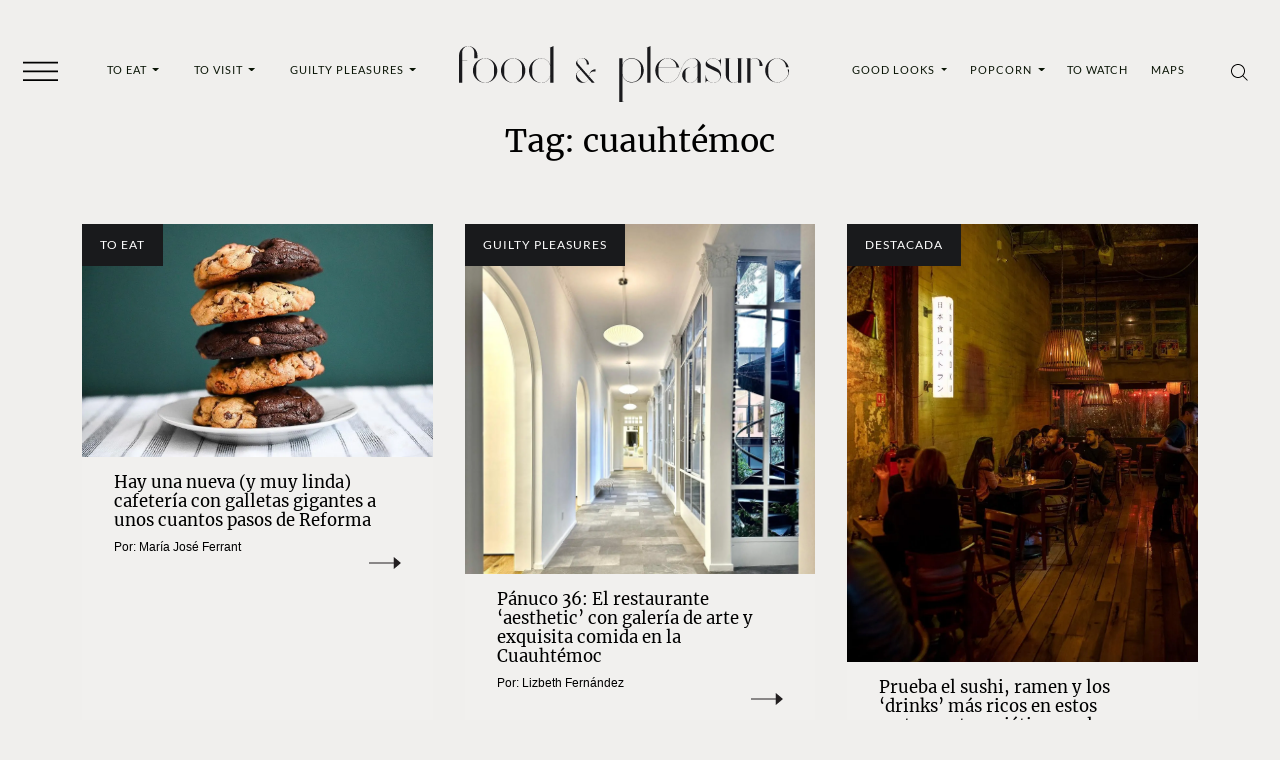

--- FILE ---
content_type: text/html; charset=UTF-8
request_url: https://foodandpleasure.com/tag/cuauhtemoc/
body_size: 26566
content:
<!DOCTYPE html><html lang="es"><head><meta charset="UTF-8"><meta name="viewport" content="width=device-width, initial-scale=1, shrink-to-fit=no"><meta name='robots' content='noindex, follow' /><link rel='preconnect' href='https://i0.wp.com' ><link rel='preconnect' href='https://i1.wp.com' ><link rel='preconnect' href='https://i2.wp.com' ><link rel='preconnect' href='https://www.googletagmanager.com' ><link rel='preconnect' href='https://www.google-analytics.com' ><link rel='dns-prefetch' href='//www.googletagmanager.com'><link rel='dns-prefetch' href='//www.google-analytics.com'><title>cuauhtémoc - artículos - Food &amp; Pleasure</title><link rel="preload" href="https://foodandpleasure.com/wp-content/uploads/2023/06/logo.svg" as="image" fetchpriority="high"><link rel="preload" href="https://foodandpleasure.com/wp-content/uploads/2023/06/logo-light.svg" as="image" fetchpriority="high"><link rel="preload" href="https://i0.wp.com/foodandpleasure.com/wp-content/uploads/2024/05/cafeteriacercareformatallermasa2.jpeg?fit=600%2C400&amp;ssl=1" as="image" imagesrcset="https://i0.wp.com/foodandpleasure.com/wp-content/uploads/2024/05/cafeteriacercareformatallermasa2.jpeg?fit=380%2C253&amp;ssl=1 800w, https://i0.wp.com/foodandpleasure.com/wp-content/uploads/2024/05/cafeteriacercareformatallermasa2.jpeg?fit=1080%2C720&amp;ssl=1 1512w" imagesizes="80vw" fetchpriority="high"><link rel="preload" href="https://foodandpleasure.com/wp-content/themes/foodandpleasure-theme/assets/webfonts/merriweather/merriweather-v30-latin-regular.woff2" as="font" type="font/woff2" crossorigin><link rel="preload" href="https://foodandpleasure.com/wp-content/themes/foodandpleasure-theme/assets/webfonts/lato/lato-v24-latin-regular.woff2" as="font" type="font/woff2" crossorigin><link rel="preload" href="https://foodandpleasure.com/wp-content/themes/foodandpleasure-theme/assets/webfonts/fontawesome/fa-brands-400.woff2" as="font" type="font/woff2" crossorigin><style id="perfmatters-used-css">.test-tag{--test:'tag';}@charset "UTF-8";:root {  --nav-bg: transparent;  --nav-color: #091405;  --big-title-size: clamp(2rem, 3.7vw + 1.3rem, 4.5rem);  --big-title-size2: clamp(2rem, 4.2vw + 1.2rem, 4.5rem);  --font-family-base: 'Lato', sans-serif;  --font-family-secondary: 'Merriweather', serif;  --font-family-tertiary: 'Open Sans', sans-serif;  --nav-font-family: 'Lato', sans-serif;  --nav-font-weight: 400;  --category-font-family: 'Lato', sans-serif;  --category-font-weight: 400;  --headings-font-family: 'Merriweather', serif;  --headings-font-weight: 400;  --headings-color: #000;  --section-title-font-family: 'Merriweather', serif;  --section-title-font-weight: 400;  --section-title-color: #000;  --section-title-font-size: clamp(1.1875rem, 1.4vw + 0.9rem, 2rem);  --entry-font-family: 'Lato', sans-serif;  --excerpt-font-family: 'Lato', sans-serif;  --excerpt-font-weight: 700;  --article-item-title-font-family: 'Merriweather', serif;  --article-item-title-font-weight: 400;  --single-title-font-family: 'Merriweather', serif;  --single-title-font-weight: 400;  --single-title-color: #eeedeb;  --page-title-font-size: clamp(1rem, 1vw + 0.8rem, 1.625rem);  --single-title-font-size: clamp(1rem, 1.5vw + 0.7rem, 1.875rem);  --excerpt-font-size: clamp(0.9375rem, 0.3vw + 0.9rem, 1.125rem);  --excerpt-color: #091405;  --entry-color: #000;  --footer-nav-font-size: clamp(0.625rem, 0.2vw + 0.6rem, 0.75rem);  --footer-background: #191a1c;  --footer-color: #fff;  --entry-font-size: clamp(0.9375rem, 0.2vw + 0.9rem, 1.0625rem);  --article-item-title-font-size: clamp(1.25rem, 0.2vw + 1.2rem, 1.375rem);  --section-margin: 1rem 0;  --social-icons-font-size: 1rem;  --social-icons-justify-content: space-evenly;  --social-icons-gap: 1rem;  --sticky-header-margin: 5.3125rem;  --wrapper-margin-top: 2.105rem;  --header-background: var(--bs-secondary);  --header-padding-x: 0;  --header-padding-y: 0.5rem;  --borders-color: #221f20;  --widgets-dark-color: #f0efed;  --font-family-nav: 'Lato', sans-serif;  --font-family-nav-weight: 400;  --font-family-category: 'Lato', sans-serif;  --font-family-category-weight: 400;  --font-family-headings: 'Merriweather', serif;  --font-family-headings-weight: 400;  --color-headings: #000;  --font-family-section-title: 'Merriweather', serif;  --font-family-section-title-weight: 400;  --color-section-headings: #000;  --font-family-text: 'Lato', sans-serif;  --font-family-excerpt: 'Lato', sans-serif;  --font-family-excerpt-weight: 700;  --font-family-article-title: 'Merriweather', serif;  --font-family-article-title-weight: 400;  --font-family-single-title: 'Merriweather', serif;  --font-familiy-ads-text: 'Open Sans', sans-serif;  --page-title-size: clamp(3rem, 9.4vw + 1.1rem, 7rem);  --article-title-size: clamp(1.625rem, 1.3vw + 1.4rem, 2.25rem);  --article-excerpt-size: clamp(1rem, 0.4vw + 0.9rem, 1.3rem);  --color-excerpt: #091405;  --color-entry-txt: #000;  --footer-nav-color: #fff;  --footer-nav-size: clamp(0.8875rem, 0.7vw + 0.6rem, 1.0625rem);  --footer-bg: #191a1c;  --section-title-size: 1.25rem;  --font-size-txt: 1rem;  --sections-margins: 1rem 0;  --background-article: transparent;  --sticky-header: 5.3125rem;  --social-icons-fsize: 1rem;  --social-icons-justify: space-evenly;  --bs-tertiary: #f1f0ee;  --bs-blue: #0d6efd;  --bs-indigo: #6610f2;  --bs-purple: #6f42c1;  --bs-pink: #d63384;  --bs-red: #dc3545;  --bs-orange: #fd7e14;  --bs-yellow: #ffc107;  --bs-green: #198754;  --bs-teal: #20c997;  --bs-cyan: #0dcaf0;  --bs-black: #000;  --bs-white: #fff;  --bs-gray: #6c757d;  --bs-gray-dark: #343a40;  --bs-gray-100: #f1f1f1;  --bs-gray-200: #e9ecef;  --bs-gray-300: #dee2e6;  --bs-gray-400: #ced4da;  --bs-gray-500: #adb5bd;  --bs-gray-600: #6c757d;  --bs-gray-700: #495057;  --bs-gray-800: #343a40;  --bs-gray-900: #212529;  --bs-primary: #000;  --bs-secondary: #191a1c;  --bs-success: #198754;  --bs-info: #0dcaf0;  --bs-warning: #ffc107;  --bs-danger: #dc3545;  --bs-light: #f1f1f1;  --bs-dark: #212529;  --bs-primary-rgb: 0, 0, 0;  --bs-secondary-rgb: 25, 26, 28;  --bs-success-rgb: 25, 135, 84;  --bs-info-rgb: 13, 202, 240;  --bs-warning-rgb: 255, 193, 7;  --bs-danger-rgb: 220, 53, 69;  --bs-light-rgb: 241, 241, 241;  --bs-dark-rgb: 33, 37, 41;  --bs-white-rgb: 255, 255, 255;  --bs-black-rgb: 0, 0, 0;  --bs-body-color-rgb: 0, 0, 0;  --bs-body-bg-rgb: 240, 239, 237;  --bs-font-sans-serif: system-ui, -apple-system, 'Segoe UI', Roboto,    'Helvetica Neue', Arial, 'Noto Sans', 'Liberation Sans', sans-serif;  --bs-font-monospace: SFMono-Regular, Menlo, Monaco, Consolas,    'Liberation Mono', 'Courier New', monospace;  --bs-gradient: linear-gradient(    180deg,    hsla(0, 0%, 100%, 0.15),    hsla(0, 0%, 100%, 0)  );  --bs-body-font-family: Lato, sans-serif;  --bs-body-font-size: 1rem;  --bs-body-font-weight: 300;  --bs-body-line-height: 1.5;  --bs-body-color: #000;  --bs-body-bg: #f0efed;  --bs-border-width: 1px;  --bs-border-style: solid;  --bs-border-color: #dee2e6;  --bs-border-color-translucent: rgba(0, 0, 0, 0.175);  --bs-border-radius: 0.375rem;  --bs-border-radius-sm: 0.25rem;  --bs-border-radius-lg: 0.5rem;  --bs-border-radius-xl: 1rem;  --bs-border-radius-2xl: 2rem;  --bs-border-radius-pill: 50rem;  --bs-link-color: #000;  --bs-link-hover-color: #000;  --bs-code-color: #d63384;  --bs-highlight-bg: #fff3cd;}*,:after,:before {  -webkit-box-sizing: border-box;  box-sizing: border-box;}@media (prefers-reduced-motion: no-preference) {  :root {    scroll-behavior: smooth;  }}body {  -webkit-text-size-adjust: 100%;  background-color: var(--bs-body-bg);  color: var(--bs-body-color);  font-family: var(--bs-body-font-family);  font-size: var(--bs-body-font-size);  font-weight: var(--bs-body-font-weight);  line-height: var(--bs-body-line-height);  margin: 0;  text-align: var(--bs-body-text-align);}h1,h2 {  color: #000;  font-family: Merriweather, serif;  font-weight: 400;  line-height: 1.2;  margin-bottom: 0.5rem;  margin-top: 0;}h1 {  font-size: calc(1.375rem + 1.5vw);}@media (min-width: 1200px) {  h1 {    font-size: 2.5rem;  }}h2 {  font-size: calc(1.325rem + 0.9vw);}@media (min-width: 1200px) {  h2 {    font-size: 2rem;  }}p {  margin-bottom: 1rem;  margin-top: 0;}ul {  padding-left: 2rem;}ul {  margin-bottom: 1rem;  margin-top: 0;}ul ul {  margin-bottom: 0;}a {  color: var(--bs-link-color);  text-decoration: none;}figure {  margin: 0 0 1rem;}img,svg {  vertical-align: middle;}button {  border-radius: 0;}button,input {  font-family: inherit;  font-size: inherit;  line-height: inherit;  margin: 0;}button {  text-transform: none;}[type='button'],button {  -webkit-appearance: button;}::-moz-focus-inner {  border-style: none;  padding: 0;}::-webkit-datetime-edit-day-field,::-webkit-datetime-edit-fields-wrapper,::-webkit-datetime-edit-hour-field,::-webkit-datetime-edit-minute,::-webkit-datetime-edit-month-field,::-webkit-datetime-edit-text,::-webkit-datetime-edit-year-field {  padding: 0;}::-webkit-inner-spin-button {  height: auto;}[type='search'] {  -webkit-appearance: textfield;  outline-offset: -2px;}::-webkit-search-decoration {  -webkit-appearance: none;}::-webkit-color-swatch-wrapper {  padding: 0;}::-webkit-file-upload-button {  -webkit-appearance: button;  font: inherit;}::file-selector-button {  -webkit-appearance: button;  font: inherit;}.container,.container-fluid {  --bs-gutter-x: 1.5rem;  --bs-gutter-y: 0;  margin-left: auto;  margin-right: auto;  padding-left: calc(var(--bs-gutter-x) * 0.5);  padding-right: calc(var(--bs-gutter-x) * 0.5);  width: 100%;}@media (min-width: 576px) {  .container {    max-width: 540px;  }}@media (min-width: 768px) {  .container {    max-width: 720px;  }}@media (min-width: 992px) {  .container {    max-width: 960px;  }}@media (min-width: 1200px) {  .container {    max-width: 1140px;  }}@media (min-width: 1400px) {  .container {    max-width: 1320px;  }}.row {  --bs-gutter-x: 1.5rem;  --bs-gutter-y: 0;  display: -webkit-box;  display: -ms-flexbox;  display: flex;  -ms-flex-wrap: wrap;  flex-wrap: wrap;  margin-left: calc(var(--bs-gutter-x) * -0.5);  margin-right: calc(var(--bs-gutter-x) * -0.5);  margin-top: calc(var(--bs-gutter-y) * -1);}.form-control {  -webkit-appearance: none;  -moz-appearance: none;  appearance: none;  background-clip: padding-box;  background-color: #f0efed;  border: 1px solid #ced4da;  border-radius: 0.375rem;  color: #000;  display: block;  font-size: 1rem;  font-weight: 300;  line-height: 1.5;  padding: 0.375rem 0.75rem;  width: 100%;}.form-control::-webkit-date-and-time-value {  height: 1.5em;}.form-control::-webkit-input-placeholder {  color: #6c757d;  opacity: 1;}.form-control::-moz-placeholder {  color: #6c757d;  opacity: 1;}.form-control:-ms-input-placeholder {  color: #6c757d;  opacity: 1;}.form-control::-ms-input-placeholder {  color: #6c757d;  opacity: 1;}.form-control::-webkit-file-upload-button {  -webkit-margin-end: 0.75rem;  background-color: #e9ecef;  border: 0 solid;  border-color: inherit;  border-inline-end-width: 1px;  border-radius: 0;  color: #000;  margin: -0.375rem -0.75rem;  margin-inline-end: 0.75rem;  padding: 0.375rem 0.75rem;}.btn {  --bs-btn-padding-x: 0.75rem;  --bs-btn-padding-y: 0.375rem;  --bs-btn-font-family: ;  --bs-btn-font-size: 1rem;  --bs-btn-font-weight: 400;  --bs-btn-line-height: 1.5;  --bs-btn-color: #000;  --bs-btn-bg: transparent;  --bs-btn-border-width: 1px;  --bs-btn-border-color: transparent;  --bs-btn-border-radius: 0.375rem;  --bs-btn-hover-border-color: transparent;  --bs-btn-box-shadow: inset 0 1px 0 hsla(0, 0%, 100%, 0.15),    0 1px 1px rgba(0, 0, 0, 0.075);  --bs-btn-disabled-opacity: 0.65;  --bs-btn-focus-box-shadow: 0 0 0 0.25rem    rgba(var(--bs-btn-focus-shadow-rgb), 0.5);  background-color: var(--bs-btn-bg);  border: var(--bs-btn-border-width) solid var(--bs-btn-border-color);  border-radius: var(--bs-btn-border-radius);  color: var(--bs-btn-color);  display: inline-block;  font-family: var(--bs-btn-font-family);  font-size: var(--bs-btn-font-size);  font-weight: var(--bs-btn-font-weight);  line-height: var(--bs-btn-line-height);  padding: var(--bs-btn-padding-y) var(--bs-btn-padding-x);  text-align: center;  vertical-align: middle;}.collapse:not(.show) {  display: none;}.dropdown {  position: relative;}.dropdown-toggle {  white-space: nowrap;}.dropdown-toggle:after {  border-bottom: 0;  border-left: 0.3em solid transparent;  border-right: 0.3em solid transparent;  border-top: 0.3em solid;  content: '';  display: inline-block;  margin-left: 0.255em;  vertical-align: 0.255em;}.dropdown-menu {  --bs-dropdown-zindex: 1000;  --bs-dropdown-min-width: 10rem;  --bs-dropdown-padding-x: 0;  --bs-dropdown-padding-y: 0.5rem;  --bs-dropdown-spacer: 0.125rem;  --bs-dropdown-font-size: 1rem;  --bs-dropdown-color: #000;  --bs-dropdown-bg: #fff;  --bs-dropdown-border-color: var(--bs-border-color-translucent);  --bs-dropdown-border-radius: 0.375rem;  --bs-dropdown-border-width: 1px;  --bs-dropdown-inner-border-radius: calc(0.375rem - 1px);  --bs-dropdown-divider-bg: var(--bs-border-color-translucent);  --bs-dropdown-divider-margin-y: 0.5rem;  --bs-dropdown-box-shadow: 0 0.5rem 1rem rgba(0, 0, 0, 0.15);  --bs-dropdown-link-color: #212529;  --bs-dropdown-link-hover-color: #1e2125;  --bs-dropdown-link-hover-bg: #e9ecef;  --bs-dropdown-link-active-color: #fff;  --bs-dropdown-link-active-bg: #000;  --bs-dropdown-link-disabled-color: #adb5bd;  --bs-dropdown-item-padding-x: 1rem;  --bs-dropdown-item-padding-y: 0.25rem;  --bs-dropdown-header-color: #6c757d;  --bs-dropdown-header-padding-x: 1rem;  --bs-dropdown-header-padding-y: 0.5rem;  background-clip: padding-box;  background-color: var(--bs-dropdown-bg);  border: var(--bs-dropdown-border-width) solid var(--bs-dropdown-border-color);  border-radius: var(--bs-dropdown-border-radius);  color: var(--bs-dropdown-color);  display: none;  font-size: var(--bs-dropdown-font-size);  list-style: none;  margin: 0;  min-width: var(--bs-dropdown-min-width);  padding: var(--bs-dropdown-padding-y) var(--bs-dropdown-padding-x);  position: absolute;  text-align: left;  z-index: var(--bs-dropdown-zindex);}.dropdown-item {  background-color: transparent;  border: 0;  clear: both;  color: var(--bs-dropdown-link-color);  display: block;  font-weight: 400;  padding: var(--bs-dropdown-item-padding-y) var(--bs-dropdown-item-padding-x);  text-align: inherit;  white-space: nowrap;  width: 100%;}.nav-link {  color: var(--bs-nav-link-color);  display: block;  font-size: var(--bs-nav-link-font-size);  font-weight: var(--bs-nav-link-font-weight);  padding: var(--bs-nav-link-padding-y) var(--bs-nav-link-padding-x);}.navbar {  --bs-navbar-padding-x: 0;  --bs-navbar-padding-y: 0.5rem;  --bs-navbar-color: rgba(0, 0, 0, 0.55);  --bs-navbar-hover-color: rgba(0, 0, 0, 0.7);  --bs-navbar-disabled-color: rgba(0, 0, 0, 0.3);  --bs-navbar-active-color: rgba(0, 0, 0, 0.9);  --bs-navbar-brand-padding-y: 0.3125rem;  --bs-navbar-brand-margin-end: 1rem;  --bs-navbar-brand-font-size: 1.25rem;  --bs-navbar-brand-color: rgba(0, 0, 0, 0.9);  --bs-navbar-brand-hover-color: rgba(0, 0, 0, 0.9);  --bs-navbar-nav-link-padding-x: 0.5rem;  --bs-navbar-toggler-padding-y: 0.25rem;  --bs-navbar-toggler-padding-x: 0.75rem;  --bs-navbar-toggler-font-size: 1.25rem;  --bs-navbar-toggler-icon-bg: url("data:image/svg+xml;charset=utf-8,%3Csvg xmlns='http://www.w3.org/2000/svg' viewBox='0 0 30 30'%3E%3Cpath stroke='rgba(0, 0, 0, 0.55)' stroke-linecap='round' stroke-miterlimit='10' stroke-width='2' d='M4 7h22M4 15h22M4 23h22'/%3E%3C/svg%3E");  --bs-navbar-toggler-border-color: rgba(0, 0, 0, 0.1);  --bs-navbar-toggler-border-radius: 0.375rem;  --bs-navbar-toggler-focus-width: 0.25rem;  -ms-flex-wrap: wrap;  flex-wrap: wrap;  padding: var(--bs-navbar-padding-y) var(--bs-navbar-padding-x);  position: relative;}.navbar {  -webkit-box-align: center;  -ms-flex-align: center;  -webkit-box-pack: justify;  -ms-flex-pack: justify;  align-items: center;  display: -webkit-box;  display: -ms-flexbox;  display: flex;  justify-content: space-between;}.navbar-brand {  color: var(--bs-navbar-brand-color);  font-size: var(--bs-navbar-brand-font-size);  margin-right: var(--bs-navbar-brand-margin-end);  padding-bottom: var(--bs-navbar-brand-padding-y);  padding-top: var(--bs-navbar-brand-padding-y);  white-space: nowrap;}.navbar-nav {  --bs-nav-link-padding-x: 0;  --bs-nav-link-padding-y: 0.5rem;  --bs-nav-link-font-weight: ;  --bs-nav-link-color: var(--bs-navbar-color);  --bs-nav-link-hover-color: var(--bs-navbar-hover-color);  --bs-nav-link-disabled-color: var(--bs-navbar-disabled-color);  -webkit-box-orient: vertical;  -webkit-box-direction: normal;  display: -webkit-box;  display: -ms-flexbox;  display: flex;  -ms-flex-direction: column;  flex-direction: column;  list-style: none;  margin-bottom: 0;  padding-left: 0;}.navbar-nav .dropdown-menu {  position: static;}.navbar-text {  color: var(--bs-navbar-color);  padding-bottom: 0.5rem;  padding-top: 0.5rem;}.navbar-text a {  color: var(--bs-navbar-active-color);}.navbar-collapse {  -ms-flex-preferred-size: 100%;  -webkit-box-flex: 1;  -ms-flex-positive: 1;  -webkit-box-align: center;  -ms-flex-align: center;  align-items: center;  flex-basis: 100%;  flex-grow: 1;}.navbar-expand {  -webkit-box-pack: start;  -ms-flex-pack: start;  -ms-flex-wrap: nowrap;  flex-wrap: nowrap;  justify-content: flex-start;}.navbar-expand .navbar-nav {  -webkit-box-orient: horizontal;  -webkit-box-direction: normal;  -ms-flex-direction: row;  flex-direction: row;}.navbar-expand .navbar-nav .dropdown-menu {  position: absolute;}.navbar-expand .navbar-nav .nav-link {  padding-left: var(--bs-navbar-nav-link-padding-x);  padding-right: var(--bs-navbar-nav-link-padding-x);}.btn-close {  background: transparent    url("data:image/svg+xml;charset=utf-8,%3Csvg xmlns='http://www.w3.org/2000/svg' viewBox='0 0 16 16'%3E%3Cpath d='M.293.293a1 1 0 0 1 1.414 0L8 6.586 14.293.293a1 1 0 1 1 1.414 1.414L9.414 8l6.293 6.293a1 1 0 0 1-1.414 1.414L8 9.414l-6.293 6.293a1 1 0 0 1-1.414-1.414L6.586 8 .293 1.707a1 1 0 0 1 0-1.414z'/%3E%3C/svg%3E")    50%/1em auto no-repeat;  border: 0;  border-radius: 0.375rem;  -webkit-box-sizing: content-box;  box-sizing: content-box;  color: #000;  height: 1em;  opacity: 0.5;  padding: 0.25em;  width: 1em;}.offcanvas {  --bs-offcanvas-zindex: 1045;  --bs-offcanvas-width: 400px;  --bs-offcanvas-height: 30vh;  --bs-offcanvas-padding-x: 1rem;  --bs-offcanvas-padding-y: 1rem;  --bs-offcanvas-color: ;  --bs-offcanvas-bg: #fff;  --bs-offcanvas-border-width: 1px;  --bs-offcanvas-border-color: var(--bs-border-color-translucent);  --bs-offcanvas-box-shadow: 0 0.125rem 0.25rem rgba(0, 0, 0, 0.075);}.offcanvas {  -webkit-box-orient: vertical;  -webkit-box-direction: normal;  background-clip: padding-box;  background-color: var(--bs-offcanvas-bg);  bottom: 0;  color: var(--bs-offcanvas-color);  display: -webkit-box;  display: -ms-flexbox;  display: flex;  -ms-flex-direction: column;  flex-direction: column;  max-width: 100%;  outline: 0;  position: fixed;  visibility: hidden;  z-index: var(--bs-offcanvas-zindex);}.offcanvas.offcanvas-start {  border-right: var(--bs-offcanvas-border-width) solid    var(--bs-offcanvas-border-color);  left: 0;  top: 0;  -webkit-transform: translateX(-100%);  transform: translateX(-100%);  width: var(--bs-offcanvas-width);}.offcanvas-header {  -webkit-box-align: center;  -ms-flex-align: center;  -webkit-box-pack: justify;  -ms-flex-pack: justify;  align-items: center;  display: -webkit-box;  display: -ms-flexbox;  display: flex;  justify-content: space-between;  padding: var(--bs-offcanvas-padding-y) var(--bs-offcanvas-padding-x);}.offcanvas-header .btn-close {  margin-bottom: calc(var(--bs-offcanvas-padding-y) * -0.5);  margin-right: calc(var(--bs-offcanvas-padding-x) * -0.5);  margin-top: calc(var(--bs-offcanvas-padding-y) * -0.5);  padding: calc(var(--bs-offcanvas-padding-y) * 0.5)    calc(var(--bs-offcanvas-padding-x) * 0.5);}.offcanvas-body {  -webkit-box-flex: 1;  -ms-flex-positive: 1;  flex-grow: 1;  overflow-y: auto;  padding: var(--bs-offcanvas-padding-y) var(--bs-offcanvas-padding-x);}.sticky-top {  top: 0;}.sticky-top {  position: sticky;  z-index: 1020;}.d-block {  display: block !important;}.d-none {  display: none !important;}.w-100 {  width: 100% !important;}.h-100 {  height: 100% !important;}.justify-content-start {  -webkit-box-pack: start !important;  -ms-flex-pack: start !important;  justify-content: flex-start !important;}.p-0 {  padding: 0 !important;}.py-5 {  padding-bottom: 3rem !important;  padding-top: 3rem !important;}@media (min-width: 1200px) {  .d-xl-inline-block {    display: inline-block !important;  }  .d-xl-none {    display: none !important;  }}.fab {  -moz-osx-font-smoothing: grayscale;  -webkit-font-smoothing: antialiased;  display: inline-block;  font-style: normal;  font-variant: normal;  line-height: 1;  text-rendering: auto;}.fa-facebook-f:before {  content: '\f39e';}.fa-instagram:before {  content: '\f16d';}.fa-twitter:before {  content: '\f099';}@font-face {  font-display: block;  font-family: Font Awesome\5 Brands;  font-style: normal;  font-weight: 400;  src: url(//foodandpleasure.com/wp-content/themes/foodandpleasure-theme/assets/dist/../webfonts/fontawesome/fa-brands-400.eot);  src: url(//foodandpleasure.com/wp-content/themes/foodandpleasure-theme/assets/dist/../webfonts/fontawesome/fa-brands-400.eot?#iefix)      format('embedded-opentype'),    url(//foodandpleasure.com/wp-content/themes/foodandpleasure-theme/assets/dist/../webfonts/fontawesome/fa-brands-400.woff2)      format('woff2'),    url(//foodandpleasure.com/wp-content/themes/foodandpleasure-theme/assets/dist/../webfonts/fontawesome/fa-brands-400.woff)      format('woff'),    url(//foodandpleasure.com/wp-content/themes/foodandpleasure-theme/assets/dist/../webfonts/fontawesome/fa-brands-400.ttf)      format('truetype'),    url(//foodandpleasure.com/wp-content/themes/foodandpleasure-theme/assets/dist/../webfonts/fontawesome/fa-brands-400.svg#fontawesome)      format('svg');}.fab {  font-family: Font Awesome\5 Brands;  font-weight: 400;}:root {  --swiper-theme-color: #007aff;}:root {  --swiper-navigation-size: 44px;}@font-face {  font-display: swap;  font-family: Merriweather;  font-style: normal;  font-weight: 400;  src: url(//foodandpleasure.com/wp-content/themes/foodandpleasure-theme/assets/dist/../webfonts/merriweather/merriweather-v30-latin-regular.eot);  src: url(//foodandpleasure.com/wp-content/themes/foodandpleasure-theme/assets/dist/../webfonts/merriweather/merriweather-v30-latin-regular.eot?#iefix)      format('embedded-opentype'),    url(//foodandpleasure.com/wp-content/themes/foodandpleasure-theme/assets/dist/../webfonts/merriweather/merriweather-v30-latin-regular.woff2)      format('woff2'),    url(//foodandpleasure.com/wp-content/themes/foodandpleasure-theme/assets/dist/../webfonts/merriweather/merriweather-v30-latin-regular.woff)      format('woff'),    url(//foodandpleasure.com/wp-content/themes/foodandpleasure-theme/assets/dist/../webfonts/merriweather/merriweather-v30-latin-regular.ttf)      format('truetype'),    url(//foodandpleasure.com/wp-content/themes/foodandpleasure-theme/assets/dist/../webfonts/merriweather/merriweather-v30-latin-regular.svg#Merriweather)      format('svg');}@font-face {  font-display: swap;  font-family: Lato;  font-style: normal;  font-weight: 400;  src: url(//foodandpleasure.com/wp-content/themes/foodandpleasure-theme/assets/dist/../webfonts/lato/lato-v24-latin-regular.eot);  src: url(//foodandpleasure.com/wp-content/themes/foodandpleasure-theme/assets/dist/../webfonts/lato/lato-v24-latin-regular.eot?#iefix)      format('embedded-opentype'),    url(//foodandpleasure.com/wp-content/themes/foodandpleasure-theme/assets/dist/../webfonts/lato/lato-v24-latin-regular.woff2)      format('woff2'),    url(//foodandpleasure.com/wp-content/themes/foodandpleasure-theme/assets/dist/../webfonts/lato/lato-v24-latin-regular.woff)      format('woff'),    url(//foodandpleasure.com/wp-content/themes/foodandpleasure-theme/assets/dist/../webfonts/lato/lato-v24-latin-regular.ttf)      format('truetype'),    url(//foodandpleasure.com/wp-content/themes/foodandpleasure-theme/assets/dist/../webfonts/lato/lato-v24-latin-regular.svg#Lato)      format('svg');}img {  vertical-align: middle;}.post img {  height: auto;  max-width: 100%;}.wa-social-profiles {  -webkit-box-pack: var(--social-icons-justify-content, space-evenly);  -ms-flex-pack: var(--social-icons-justify-content, space-evenly);  color: var(--social-icons-color, #fff);  display: var(--social-icons-display, flex);  font-size: var(--social-icons-font-size, 1rem);  gap: var(--social-icons-gap, 1rem);  justify-content: var(--social-icons-justify-content, space-evenly);  list-style: none;  margin: var(--social-icons-margin, 0);  padding: var(--social-icons-padding, 0);}.wa-social-profiles .wa-social-profiles__link {  color: var(--social-icons-color, #fff);}@media (min-width: 2000px) {  html {    font-size: 150%;  }  .container {    max-width: 82.5rem;  }}@media (min-width: 2560px) {  html {    font-size: 170%;  }}@media (min-width: 992px) {  body #wrapper {    margin-top: var(--wrapper-margin-top, 0);  }}.masthead {  --hamburguer-fill: #f1f0ee;  background: var(--header-background, unset);  padding: var(--header-padding-y, 0) var(--header-padding-x, 0);  z-index: 1022;}@media (min-width: 1200px) {  .masthead {    --header-background: var(--bs-body-bg);  }}.masthead .header-container {  grid-gap: 1em 0;  -webkit-box-align: center;  -ms-flex-align: center;  align-items: center;  display: grid;  grid-template-columns: 4rem 1fr 4rem;  grid-template-rows: auto;  justify-items: center;}@media (min-width: 1200px) {  .masthead .header-container {    grid-gap: 1em 1em;    grid-template-columns: 4rem 1fr 1fr 1fr 4rem;  }}.masthead .header-container .header__toggler {  grid-area: 1/1/2/2;}.masthead .header-container .header__menu-left {  display: none;  grid-area: 1/2/2/3;  width: 100%;}@media (min-width: 1200px) {  .masthead .header-container .header__menu-left {    display: -webkit-box;    display: -ms-flexbox;    display: flex;  }}.masthead .header-container .header__menu-left .navbar-nav {  -webkit-box-pack: space-evenly;  -ms-flex-pack: space-evenly;  justify-content: space-evenly;  width: 100%;}.masthead .header-container .header__logo {  --bs-navbar-brand-margin-end: 0;  --logo-nav-bar-width-mobile: 13.75rem;  --logo-nav-bar-width: 20.625rem;  grid-area: 1/2/2/3;  text-align: center;  width: 100%;}@media (min-width: 1200px) {  .masthead .header-container .header__logo {    --bs-navbar-brand-margin-end: 2rem;    grid-area: 1/3/2/4;  }}.masthead .header-container .header__logo img {  height: auto;  max-width: var(--logo-nav-bar-width-mobile);  -webkit-transform: translateY(4px);  transform: translateY(4px);  width: 100%;}@media (min-width: 768px) {  .masthead .header-container .header__logo img {    max-width: var(--logo-nav-bar-width);    width: 100%;  }}.masthead .header-container .header__menu-right {  display: none;  grid-area: 1/4/2/5;  width: 100%;}@media (min-width: 1200px) {  .masthead .header-container .header__menu-right {    display: -webkit-box;    display: -ms-flexbox;    display: flex;  }}.masthead .header-container .header__menu-right .navbar-nav {  -webkit-box-pack: space-evenly;  -ms-flex-pack: space-evenly;  justify-content: space-evenly;  width: 100%;}.masthead .header-container .header__icons {  grid-area: 1/3/2/4;}@media (min-width: 1200px) {  .masthead .header-container .header__icons {    grid-area: 1/5/2/6;  }}.masthead .navbar {  --bs-navbar-padding-y: 0;  --bs-navbar-padding-x: 0;}.masthead .navbar .nav-link {  --bs-nav-link-color: var(--nav-color, var(--bs-primary));  --bs-nav-link-font-size: 0.6875rem;  --bs-nav-link-font-weight: var(--nav-font-weight);  --bs-navbar-active-color: #fff;  --bs-nav-link-hover-color: #fff;  background-image: -webkit-gradient(    linear,    left top,    left bottom,    from(var(--bs-nav-link-color)),    to(var(--bs-nav-link-color))  );  background-image: linear-gradient(    var(--bs-nav-link-color),    var(--bs-nav-link-color)  );  background-position: 100%;  background-repeat: no-repeat;  background-size: 100% 0;  font-family: var(--nav-font-family);  letter-spacing: 0.0625rem;  text-decoration: none;  text-transform: uppercase;}.masthead .navbar .dropdown-menu {  --bs-dropdown-color: #fff;  --bs-dropdown-bg: var(--nav-color);  --bs-dropdown-border-radius: 0;  --bs-dropdown-border-width: 0;  --bs-dropdown-link-color: #fff;  --bs-dropdown-link-hover-color: var(--nav-color);  --bs-dropdown-link-hover-bg: #fff;  --bs-dropdown-link-active-color: #fff;  --bs-dropdown-link-active-bg: var(--nav-color);  -webkit-animation: slideDown 0.5s ease-in-out forwards;  animation: slideDown 0.5s ease-in-out forwards;  display: none;  -webkit-transform-origin: top;  transform-origin: top;}.masthead .navbar .dropdown-menu .dropdown-item {  --bs-nav-link-font-size: 0.6875rem;  font-family: var(--nav-font-family);  font-size: var(--bs-nav-link-font-size);  letter-spacing: 0.0625rem;  text-decoration: none;  text-transform: uppercase;}.masthead .collapse-search {  background-color: var(--bs-body-bg);}.masthead .collapse-search .collapse-search__container {  margin-top: 0;  padding-bottom: 1rem;  padding-top: 1rem;}@media (min-width: 768px) {  .masthead .collapse-search .collapse-search__container {    border-top: 1px solid #000;    margin-top: 2rem;  }}.masthead .collapse-search .collapse-search__form {  -webkit-box-orient: horizontal;  -webkit-box-direction: normal;  -webkit-box-align: center;  -ms-flex-align: center;  align-items: center;  display: -webkit-box;  display: -ms-flexbox;  display: flex;  -ms-flex-direction: row;  flex-direction: row;  gap: 1rem;}@media (min-width: 768px) {  .masthead .collapse-search .collapse-search__form {    -webkit-box-orient: horizontal;    -webkit-box-direction: normal;    -ms-flex-direction: row;    flex-direction: row;  }}.masthead .collapse-search .collapse-search__form .form-control {  border: 0;  font-size: clamp(1rem, 0.2vw + 1rem, 1.125rem);}.masthead  .collapse-search  .collapse-search__form  .form-control::-webkit-input-placeholder {  color: #919396;}.masthead  .collapse-search  .collapse-search__form  .form-control::-moz-placeholder {  color: #919396;}.masthead  .collapse-search  .collapse-search__form  .form-control:-ms-input-placeholder {  color: #919396;}.masthead  .collapse-search  .collapse-search__form  .form-control::-ms-input-placeholder {  color: #919396;}@media (min-width: 768px) {  .masthead .collapse-search .collapse-search__form .form-control {    -webkit-box-ordinal-group: 1;    -ms-flex-order: 0;    order: 0;  }}.masthead .collapse-search .collapse-search__close {  color: #000;  font-size: clamp(0.5rem, 0.5vw + 0.4rem, 0.8125rem);  text-decoration: underline;  text-transform: uppercase;}@media (min-width: 992px) {  .masthead .collapse-search .collapse-search__close {    -ms-flex-item-align: unset;    align-self: unset;  }}.hamburguer-toggler {  border: 0;  padding: 0;}@media (min-width: 1200px) {  .hamburguer-toggler {    --hamburguer-fill: #000;    margin-left: 1rem;  }}.hamburguer-toggler .toggler-container {  height: auto;  padding-top: 0;  width: 1.5rem;}@media (min-width: 1200px) {  .hamburguer-toggler .toggler-container {    width: 2.1875rem;  }}.hamburguer-toggler .toggler-container .toggler-rect {  fill: var(--hamburguer-fill);}.search-toggler {  border: 0;  padding: 0;}@media (min-width: 1200px) {  .search-toggler {    --hamburguer-fill: #000;    margin-right: 1rem;  }}.search-toggler .search-icon {  fill: var(--hamburguer-fill);}@-webkit-keyframes slideDown {  0% {    -webkit-transform: scaleY(0);    transform: scaleY(0);  }  to {    -webkit-transform: scaleY(1);    transform: scaleY(1);  }}@keyframes slideDown {  0% {    -webkit-transform: scaleY(0);    transform: scaleY(0);  }  to {    -webkit-transform: scaleY(1);    transform: scaleY(1);  }}.footer-container .footer__logo img {  height: auto;  max-width: var(--footer-logo-max-width, 12.625rem);  width: 100%;}@media (min-width: 992px) {  .footer-container .footer__logo img {    --footer-logo-max-width: 20.625rem;  }}.hamburger-menu {  background: var(--hamburger-menu-background, #000);  border: 0;  color: var(--hamburger-menu-color, #efeeec);}.hamburger-menu.offcanvas {  --bs-offcanvas-width: 100%;}@media (min-width: 768px) {  .hamburger-menu.offcanvas {    --bs-offcanvas-width: 50%;  }}.hamburger-menu .offcanvas-header {  --bs-offcanvas-padding-y: 1.5rem;}@media (max-width: 575.98px) {  .hamburger-menu .offcanvas-header {    -webkit-box-orient: vertical;    -webkit-box-direction: normal;    -webkit-box-align: center;    -ms-flex-align: center;    align-items: center;    -ms-flex-direction: column;    flex-direction: column;    margin: 0;    padding: 0;  }}.hamburger-menu .hamburguer-menu__logo {  -webkit-box-ordinal-group: 3;  -ms-flex-order: 2;  height: auto;  margin-left: auto;  margin-right: auto;  margin-top: 2rem;  max-width: 14rem;  order: 2;  -webkit-transform: translateY(5px);  transform: translateY(5px);  width: 100%;}@media (min-width: 768px) {  .hamburger-menu .hamburguer-menu__logo {    -webkit-box-ordinal-group: unset;    -ms-flex-order: unset;    margin-left: 2rem;    margin-right: 0;    margin-top: 0;    order: unset;  }}@media (min-width: 992px) {  .hamburger-menu .hamburguer-menu__logo {    max-width: 22.1875rem;  }}.hamburger-menu .close-hamburger {  --hamburger-menu-close-icon: transparent    url("data:image/svg+xml;charset=utf-8,%3Csvg width='45' height='45' viewBox='0 0 48 48' fill='none' xmlns='http://www.w3.org/2000/svg'%3E%3Cpath fill='%23fff' fill-opacity='.01' d='M0 0h48v48H0z'/%3E%3Cpath d='m14 14 20 20M14 34l20-20' stroke='%23fff' stroke-linecap='round' stroke-linejoin='round'/%3E%3C/svg%3E")    50%/1em auto no-repeat;  background: var(--hamburger-menu-close-icon);  font-size: 3rem;  margin: 0;  opacity: 0.7;  padding: 0;}@media (min-width: 992px) {  .hamburger-menu .close-hamburger {    font-size: 4rem;  }  .hamburger-menu .navbar {    --bs-navbar-padding-x: 5rem;  }}.hamburger-menu .menu-hamburger__main-items .navbar-nav {  -webkit-box-align: center;  -ms-flex-align: center;  align-items: center;}@media (min-width: 992px) {  .hamburger-menu .menu-hamburger__main-items .navbar-nav {    -webkit-box-align: start;    -ms-flex-align: start;    align-items: flex-start;  }}.hamburger-menu .menu-hamburger__main-items .nav-item {  width: 100%;}.hamburger-menu .menu-hamburger__main-items .menu-item + .menu-item {  margin-top: 0.5rem;}.hamburger-menu .menu-hamburger__main-items .nav-link {  color: #fff;  display: inline-block;  font-family: var(--font-family-secondary);  font-size: var(    --menu-hamburger-font-size,    clamp(0.9375rem, 0.9vw + 0.8rem, 1.5rem)  );  font-weight: 400;  text-decoration: none;  text-transform: uppercase;}.hamburger-menu .menu-hamburger__main-items .dropdown-menu {  --bs-dropdown-color: #fff;  --bs-dropdown-bg: #000;  --bs-dropdown-border-radius: 0;  --bs-dropdown-border-width: 0;  --bs-dropdown-link-color: #fff;  --bs-dropdown-link-hover-color: #000;  --bs-dropdown-link-hover-bg: #fff;  --bs-dropdown-link-active-color: #fff;  --bs-dropdown-link-active-bg: #000;  -webkit-animation: slideDown 0.3s ease-in-out forwards;  animation: slideDown 0.3s ease-in-out forwards;  display: none;  -webkit-transform-origin: top;  transform-origin: top;  width: 100%;}.hamburger-menu .menu-hamburger__main-items .dropdown-menu .dropdown-item {  font-family: var(--font-family-secondary);  font-size: var(    --menu-hamburger-font-size,    clamp(0.9375rem, 0.9vw + 0.8rem, 1.5rem)  );  font-weight: 400;  text-decoration: none;  text-transform: uppercase;}.hamburger-menu .hamburger-menu__heading {  color: var(--hamburger-menu-color, #efeeec);  font-family: var(--font-family-secondary);  font-size: clamp(0.8125rem, 1.4vw + 0.5rem, 1.625rem);  margin-bottom: 1rem;  text-transform: uppercase;}.hamburger-menu .hamburger-menu__social {  text-align: center;}@media (min-width: 992px) {  .hamburger-menu .hamburger-menu__social {    text-align: left;  }}.hamburger-menu .hamburger-menu__social .wa-social-profiles {  --social-icons-justify-content: center;  --social-icons-gap: 2rem;  --social-icons-font-size: 1.5rem;}@media (min-width: 992px) {  .hamburger-menu .hamburger-menu__social .wa-social-profiles {    --social-icons-justify-content: flex-start;  }}.overlay-background {  background-color: var(--bs-secondary);  display: none;  height: 100%;  left: 0;  opacity: 0.74;  position: fixed;  top: var(--wrapper-margin-top, 0);  width: 100%;  z-index: 100;}.section {  background: var(--section-background, unset);  color: var(--section-color, var(--bs-body-color));  margin: var(--section-margin, 0);  padding: var(--section-padding, 2rem 0);}@media (min-width: 992px) {  .section {    padding: var(--section-padding-lg, var(--section-padding, 2rem 0));  }}.section .section__title {  --bs-link-color: var(--section-title-color);  font-family: var(--section-title-font-family, var(--headings-font-family));  font-size: var(    --section-title-font-size,    clamp(1.25rem, 1.9vw + 0.9rem, 2.75rem)  );  font-weight: var(--section-title-font-weight, var(--headings-font-weight));  margin: var(--section-title-margin, 0 0 2rem 0);  text-align: var(--section-title-text-align, center);}.section .section__title {  color: var(--section-title-color);}.archive-item,.article-item {  --article-item-thumbnail-height: 17.5rem;  --article-item-thumbnail-height-desktop: 39rem;  --article-item-header-bg: transparent;  --article-item-grid-gap: 0;  --article-item-grid-columns: repeat(3, 1fr);  --article-item-grid-rows: auto;  --article-item-background-color: var(--bs-tertiary);  --article-item-color: #000;  --article-item-title-font-size: clamp(0.875rem, 0.3vw + 0.8rem, 1.0625rem);  --article-item-title-color: #000;  --article-item-meta-font-size: clamp(0.88rem, 0.3vw + 0.8rem, 1rem);  --article-item-thumbnail-aspect-ratio: 1/1;  grid-gap: var(--article-item-grid-gap);  background-color: var(--article-item-background-color);  color: var(--article-item-color);  display: var(--article-item-display, grid);  grid-template-columns: var(--article-item-grid-columns);  grid-template-rows: var(--article-item-grid-rows);  position: relative;}.article-item.type-post .article-item__thumbnail:not(.unanimated),.type-post.archive-item .article-item__thumbnail:not(.unanimated) {  overflow: hidden;}.archive-item .article-item__thumbnail,.article-item .article-item__thumbnail,.article-item--related .article-item__thumbnail,.article-item-carrusel .article-item__thumbnail,.article-item-dark .article-item__thumbnail,.article-item-dos .article-item__thumbnail,.article-item-tres .article-item__thumbnail,.grid-container-items--tres .archive-item:first-child .article-item__thumbnail,.grid-container-items--tres .archive-item:nth-child(2) .article-item__thumbnail,.grid-container-items--tres  .article-item--related:first-child  .article-item__thumbnail,.grid-container-items--tres  .article-item--related:nth-child(2)  .article-item__thumbnail,.grid-container-items--tres  .article-item-carrusel:first-child  .article-item__thumbnail,.grid-container-items--tres  .article-item-carrusel:nth-child(2)  .article-item__thumbnail,.grid-container-items--tres  .article-item-dark:first-child  .article-item__thumbnail,.grid-container-items--tres  .article-item-dark:nth-child(2)  .article-item__thumbnail,.grid-container-items--tres  .article-item-dos:first-child  .article-item__thumbnail,.grid-container-items--tres  .article-item-dos:nth-child(2)  .article-item__thumbnail,.grid-container-items--tres  .article-item-tres:first-child  .article-item__thumbnail,.grid-container-items--tres  .article-item-tres:nth-child(2)  .article-item__thumbnail,.grid-container-items--tres .article-item:first-child .article-item__thumbnail,.grid-container-items--tres .article-item:nth-child(2) .article-item__thumbnail,.grid-container-items--with-featured  .archive-item:first-child  .article-item__thumbnail,.grid-container-items--with-featured  .archive-item:nth-child(2)  .article-item__thumbnail,.grid-container-items--with-featured  .article-item--related:first-child  .article-item__thumbnail,.grid-container-items--with-featured  .article-item--related:nth-child(2)  .article-item__thumbnail,.grid-container-items--with-featured  .article-item-carrusel:first-child  .article-item__thumbnail,.grid-container-items--with-featured  .article-item-carrusel:nth-child(2)  .article-item__thumbnail,.grid-container-items--with-featured  .article-item-dark:first-child  .article-item__thumbnail,.grid-container-items--with-featured  .article-item-dark:nth-child(2)  .article-item__thumbnail,.grid-container-items--with-featured  .article-item-dos:first-child  .article-item__thumbnail,.grid-container-items--with-featured  .article-item-dos:nth-child(2)  .article-item__thumbnail,.grid-container-items--with-featured  .article-item-tres:first-child  .article-item__thumbnail,.grid-container-items--with-featured  .article-item-tres:nth-child(2)  .article-item__thumbnail,.grid-container-items--with-featured  .article-item:first-child  .article-item__thumbnail,.grid-container-items--with-featured  .article-item:nth-child(2)  .article-item__thumbnail {  aspect-ratio: var(--article-item-thumbnail-aspect-ratio);  grid-area: 1/1/2/2;  height: 100%;  margin: 0;  position: relative;  width: 100%;}.archive-item .article-item__thumbnail img,.article-item .article-item__thumbnail img {  aspect-ratio: var(--article-item-thumbnail-aspect-ratio);  height: 100%;  -o-object-fit: cover;  object-fit: cover;  width: 100%;}@media (min-width: 992px) {  .archive-item .article-item__thumbnail,  .article-item .article-item__thumbnail {    max-width: 100%;  }}.archive-item .article-item__thumbnail:after,.article-item .article-item__thumbnail:after {  background-repeat: no-repeat;  content: ' ';  position: absolute;}.archive-item .article-item__header,.article-item .article-item__header,.article-item--related .article-item__header,.article-item-carrusel .article-item__header,.article-item-dark .article-item__header,.article-item-dos .article-item__header,.article-item-tres .article-item__header,.grid-container-items--tres .archive-item:first-child .article-item__header,.grid-container-items--tres .archive-item:nth-child(2) .article-item__header,.grid-container-items--tres  .article-item--related:first-child  .article-item__header,.grid-container-items--tres  .article-item--related:nth-child(2)  .article-item__header,.grid-container-items--tres  .article-item-carrusel:first-child  .article-item__header,.grid-container-items--tres  .article-item-carrusel:nth-child(2)  .article-item__header,.grid-container-items--tres  .article-item-dark:first-child  .article-item__header,.grid-container-items--tres  .article-item-dark:nth-child(2)  .article-item__header,.grid-container-items--tres .article-item-dos:first-child .article-item__header,.grid-container-items--tres  .article-item-dos:nth-child(2)  .article-item__header,.grid-container-items--tres  .article-item-tres:first-child  .article-item__header,.grid-container-items--tres  .article-item-tres:nth-child(2)  .article-item__header,.grid-container-items--tres .article-item:first-child .article-item__header,.grid-container-items--tres .article-item:nth-child(2) .article-item__header,.grid-container-items--with-featured  .archive-item:first-child  .article-item__header,.grid-container-items--with-featured  .archive-item:nth-child(2)  .article-item__header,.grid-container-items--with-featured  .article-item--related:first-child  .article-item__header,.grid-container-items--with-featured  .article-item--related:nth-child(2)  .article-item__header,.grid-container-items--with-featured  .article-item-carrusel:first-child  .article-item__header,.grid-container-items--with-featured  .article-item-carrusel:nth-child(2)  .article-item__header,.grid-container-items--with-featured  .article-item-dark:first-child  .article-item__header,.grid-container-items--with-featured  .article-item-dark:nth-child(2)  .article-item__header,.grid-container-items--with-featured  .article-item-dos:first-child  .article-item__header,.grid-container-items--with-featured  .article-item-dos:nth-child(2)  .article-item__header,.grid-container-items--with-featured  .article-item-tres:first-child  .article-item__header,.grid-container-items--with-featured  .article-item-tres:nth-child(2)  .article-item__header,.grid-container-items--with-featured  .article-item:first-child  .article-item__header,.grid-container-items--with-featured  .article-item:nth-child(2)  .article-item__header {  -webkit-box-align: start;  -ms-flex-align: start;  -webkit-box-orient: vertical;  -webkit-box-direction: normal;  -webkit-box-pack: center;  -ms-flex-pack: center;  align-items: flex-start;  background-color: var(--article-item-header-bg);  display: -webkit-box;  display: -ms-flexbox;  display: flex;  -ms-flex-direction: column;  flex-direction: column;  gap: 0.2rem;  grid-area: 1/2/2/5;  justify-content: center;  padding: 0.5rem;  position: relative;  z-index: 1;}@media (min-width: 992px) {  .archive-item .article-item__header,  .article-item .article-item__header {    gap: 1rem;    padding: 2rem;  }}.archive-item .article-item__badges,.article-item .article-item__badges {  -webkit-box-align: start;  -ms-flex-align: start;  align-items: flex-start;  display: -webkit-box;  display: -ms-flexbox;  display: flex;  left: 0;  position: absolute;  top: 0;}.archive-item .article-item__cat--badge,.article-item .article-item__cat--badge {  background-color: var(--bs-secondary);  color: #fff;  font-size: clamp(0.625rem, 0.2vw + 0.6rem, 0.75rem);  letter-spacing: 0.0625rem;  padding: 1em 1.5em;  text-transform: uppercase;}.archive-item .article-item__title,.article-item .article-item__title {  color: var(--article-item-title-color);  font-family: var(--article-item-title-font-family);  font-size: var(--article-item-title-font-size);  font-weight: var(--article-item-title-font-weight);}.archive-item .article-item__title a,.article-item .article-item__title a {  color: var(--article-item-title-color);  text-decoration: none;}.archive-item .article-item_author,.article-item .article-item_author {  font-family: var(    --article-item-author-font-family,    var(--font-family-tertiary)  );  font-size: clamp(0.625rem, 0.2vw + 0.6rem, 0.75rem);}.archive-item .article-item__meta,.article-item .article-item__meta {  font-size: var(--article-item-meta-font-size);  margin-bottom: 0;  margin-top: auto;  width: 100%;}@media (min-width: 992px) {  .archive-item .article-item__meta,  .article-item .article-item__meta {    margin-top: unset;  }}.archive-item .article-item__more,.article-item .article-item__more {  -webkit-box-pack: end;  -ms-flex-pack: end;  display: -webkit-box;  display: -ms-flexbox;  display: flex;  justify-content: flex-end;}.archive-item .article-item__btn-more--arrow,.article-item .article-item__btn-more--arrow {  background-image: url("data:image/svg+xml;charset=utf-8,%3Csvg xmlns='http://www.w3.org/2000/svg' viewBox='0 0 551.36 214.57'%3E%3Cpath fill='%23231f20' d='m428.72 0-.51.44v99.82H0v14.06h428.21v99.81l.51.44 122.64-107.28L428.72 0z'/%3E%3C/svg%3E");  background-position: 0;  background-repeat: no-repeat;  background-size: 100%;  display: block;  height: 0.875rem;  width: 2rem;}.archive-item {  -webkit-box-orient: vertical;  -webkit-box-direction: normal;  display: -webkit-box;  display: -ms-flexbox;  display: flex;  -ms-flex-direction: column;  flex-direction: column;}.archive-item .article-item__header {  -webkit-box-align: center;  -ms-flex-align: center;  align-items: center;  padding-bottom: 1rem;  padding-top: 1rem;  text-align: left;}.archive-item .article-item__header .article-item__meta {  -webkit-box-ordinal-group: 3;  -ms-flex-order: 2;  order: 2;}.archive-item .article-item__header .article-item__title {  --article-item-font-size: clamp(1.125rem, 0.2vw + 1.1rem, 1.25rem);}.archive-item .article-item__thumbnail {  height: unset;}.article-item-tres .article-item__thumbnail,.grid-container-items--tres .archive-item:first-child .article-item__thumbnail,.grid-container-items--tres .archive-item:nth-child(2) .article-item__thumbnail,.grid-container-items--tres  .article-item--related:first-child  .article-item__thumbnail,.grid-container-items--tres  .article-item--related:nth-child(2)  .article-item__thumbnail,.grid-container-items--tres  .article-item-carrusel:first-child  .article-item__thumbnail,.grid-container-items--tres  .article-item-carrusel:nth-child(2)  .article-item__thumbnail,.grid-container-items--tres  .article-item-dark:first-child  .article-item__thumbnail,.grid-container-items--tres  .article-item-dark:nth-child(2)  .article-item__thumbnail,.grid-container-items--tres  .article-item-dos:first-child  .article-item__thumbnail,.grid-container-items--tres  .article-item-dos:nth-child(2)  .article-item__thumbnail,.grid-container-items--tres  .article-item-tres:first-child  .article-item__thumbnail,.grid-container-items--tres  .article-item-tres:nth-child(2)  .article-item__thumbnail,.grid-container-items--tres .article-item:first-child .article-item__thumbnail,.grid-container-items--tres .article-item:nth-child(2) .article-item__thumbnail,.grid-container-items--with-featured  .archive-item:first-child  .article-item__thumbnail,.grid-container-items--with-featured  .archive-item:nth-child(2)  .article-item__thumbnail,.grid-container-items--with-featured  .article-item--related:first-child  .article-item__thumbnail,.grid-container-items--with-featured  .article-item--related:nth-child(2)  .article-item__thumbnail,.grid-container-items--with-featured  .article-item-carrusel:first-child  .article-item__thumbnail,.grid-container-items--with-featured  .article-item-carrusel:nth-child(2)  .article-item__thumbnail,.grid-container-items--with-featured  .article-item-dark:first-child  .article-item__thumbnail,.grid-container-items--with-featured  .article-item-dark:nth-child(2)  .article-item__thumbnail,.grid-container-items--with-featured  .article-item-dos:first-child  .article-item__thumbnail,.grid-container-items--with-featured  .article-item-dos:nth-child(2)  .article-item__thumbnail,.grid-container-items--with-featured  .article-item-tres:first-child  .article-item__thumbnail,.grid-container-items--with-featured  .article-item-tres:nth-child(2)  .article-item__thumbnail,.grid-container-items--with-featured  .article-item:first-child  .article-item__thumbnail,.grid-container-items--with-featured  .article-item:nth-child(2)  .article-item__thumbnail {  aspect-ratio: 0.9/1;  display: block;  grid-area: 1/1/4/4;  height: 100%;}.article-item-tres .article-item__header,.grid-container-items--tres .archive-item:first-child .article-item__header,.grid-container-items--tres .archive-item:nth-child(2) .article-item__header,.grid-container-items--tres  .article-item--related:first-child  .article-item__header,.grid-container-items--tres  .article-item--related:nth-child(2)  .article-item__header,.grid-container-items--tres  .article-item-carrusel:first-child  .article-item__header,.grid-container-items--tres  .article-item-carrusel:nth-child(2)  .article-item__header,.grid-container-items--tres  .article-item-dark:first-child  .article-item__header,.grid-container-items--tres  .article-item-dark:nth-child(2)  .article-item__header,.grid-container-items--tres .article-item-dos:first-child .article-item__header,.grid-container-items--tres  .article-item-dos:nth-child(2)  .article-item__header,.grid-container-items--tres  .article-item-tres:first-child  .article-item__header,.grid-container-items--tres  .article-item-tres:nth-child(2)  .article-item__header,.grid-container-items--tres .article-item:first-child .article-item__header,.grid-container-items--tres .article-item:nth-child(2) .article-item__header,.grid-container-items--with-featured  .archive-item:first-child  .article-item__header,.grid-container-items--with-featured  .archive-item:nth-child(2)  .article-item__header,.grid-container-items--with-featured  .article-item--related:first-child  .article-item__header,.grid-container-items--with-featured  .article-item--related:nth-child(2)  .article-item__header,.grid-container-items--with-featured  .article-item-carrusel:first-child  .article-item__header,.grid-container-items--with-featured  .article-item-carrusel:nth-child(2)  .article-item__header,.grid-container-items--with-featured  .article-item-dark:first-child  .article-item__header,.grid-container-items--with-featured  .article-item-dark:nth-child(2)  .article-item__header,.grid-container-items--with-featured  .article-item-dos:first-child  .article-item__header,.grid-container-items--with-featured  .article-item-dos:nth-child(2)  .article-item__header,.grid-container-items--with-featured  .article-item-tres:first-child  .article-item__header,.grid-container-items--with-featured  .article-item-tres:nth-child(2)  .article-item__header,.grid-container-items--with-featured  .article-item:first-child  .article-item__header,.grid-container-items--with-featured  .article-item:nth-child(2)  .article-item__header {  grid-area: 3/2/4/4;  padding: 1.5rem 2rem;}.article-item-carrusel .article-item__header {  --bs-link-color: #fff;  --bs-link-hover-color: #fff;  grid-area: 2/2/4/3;  opacity: 0.1;  padding: 1.5rem 2rem;}.article-item-carrusel .article-item__thumbnail {  aspect-ratio: 0.9/1;  grid-area: 1/1/3/4;  height: unset;}.archive-articles-container {  --archive-grid-cols: 2;  --archive-grid-gap: 2rem;  display: grid;  gap: var(--archive-grid-gap);  grid-template-columns: repeat(var(--archive-grid-cols, 1), 1fr);}@media (min-width: 992px) {  .archive-articles-container {    --archive-grid-cols: 3;  }}.archive-articles-container .row {  display: block;  grid-column: 1/-1;}.single-entry .single-entry__header-thumbnail {  aspect-ratio: 1/1;  grid-area: 1/1/2/2;  margin: 0;  position: relative;}.single-entry .single-entry__header-info {  --bs-link-color: var(--entry-info-color);  -webkit-box-align: center;  -ms-flex-align: center;  -webkit-box-pack: center;  -ms-flex-pack: center;  -webkit-box-orient: vertical;  -webkit-box-direction: normal;  align-items: center;  background: var(--header-info-background);  color: var(--header-info-color);  display: -webkit-box;  display: -ms-flexbox;  display: flex;  -ms-flex-direction: column;  flex-direction: column;  grid-area: 1/2/2/3;  justify-content: center;  padding: var(--header-info-padding);}@media (min-width: 992px) {  .single-entry .entry-grid .entry-grid__main-text {    grid-area: 1/1/2/2;  }  .single-entry .entry-grid .entry-grid__aside {    grid-area: 1/2/2/3;  }}</style><meta property="og:locale" content="es_ES" /><meta property="og:type" content="article" /><meta property="og:title" content="cuauhtémoc archivos" /><meta property="og:url" content="https://foodandpleasure.com/tag/cuauhtemoc/" /><meta property="og:site_name" content="Food &amp; Pleasure" /><meta property="og:image" content="https://i0.wp.com/foodandpleasure.com/wp-content/uploads/2018/03/foodandpleasure-icon.png?fit=800%2C800&ssl=1" /><meta property="og:image:width" content="800" /><meta property="og:image:height" content="800" /><meta property="og:image:type" content="image/png" /><meta name="twitter:card" content="summary_large_image" /><meta name="twitter:site" content="@foodandpleasure" /> <script type="application/ld+json" class="yoast-schema-graph">{"@context":"https://schema.org","@graph":[{"@type":"CollectionPage","@id":"https://foodandpleasure.com/tag/cuauhtemoc/","url":"https://foodandpleasure.com/tag/cuauhtemoc/","name":"cuauhtémoc - artículos - Food &amp; Pleasure","isPartOf":{"@id":"https://foodandpleasure.com/#website"},"primaryImageOfPage":{"@id":"https://foodandpleasure.com/tag/cuauhtemoc/#primaryimage"},"image":{"@id":"https://foodandpleasure.com/tag/cuauhtemoc/#primaryimage"},"thumbnailUrl":"https://i0.wp.com/foodandpleasure.com/wp-content/uploads/2024/05/cafeteriacercareformatallermasa2.jpeg?fit=1080%2C720&ssl=1","breadcrumb":{"@id":"https://foodandpleasure.com/tag/cuauhtemoc/#breadcrumb"},"inLanguage":"es"},{"@type":"ImageObject","inLanguage":"es","@id":"https://foodandpleasure.com/tag/cuauhtemoc/#primaryimage","url":"https://i0.wp.com/foodandpleasure.com/wp-content/uploads/2024/05/cafeteriacercareformatallermasa2.jpeg?fit=1080%2C720&ssl=1","contentUrl":"https://i0.wp.com/foodandpleasure.com/wp-content/uploads/2024/05/cafeteriacercareformatallermasa2.jpeg?fit=1080%2C720&ssl=1","width":1080,"height":720,"caption":"Galletas / Foto: @tallermasa"},{"@type":"BreadcrumbList","@id":"https://foodandpleasure.com/tag/cuauhtemoc/#breadcrumb","itemListElement":[{"@type":"ListItem","position":1,"name":"Portada","item":"https://foodandpleasure.com/"},{"@type":"ListItem","position":2,"name":"cuauhtémoc"}]},{"@type":"WebSite","@id":"https://foodandpleasure.com/#website","url":"https://foodandpleasure.com/","name":"Food and Pleasure","description":"El sitio de noticias y recomendaciones de restaurantes, viajes y estilo de vida más actual de la Ciudad de México y el resto de la república mexicana. Te decimos a qué Pueblos Mágicos viajar, qué playas visitar y cuáles son los mejores restaurantes para comer como nunca en entornos únicos.","publisher":{"@id":"https://foodandpleasure.com/#organization"},"alternateName":"Food & Pleasure","potentialAction":[{"@type":"SearchAction","target":{"@type":"EntryPoint","urlTemplate":"https://foodandpleasure.com/?s={search_term_string}"},"query-input":{"@type":"PropertyValueSpecification","valueRequired":true,"valueName":"search_term_string"}}],"inLanguage":"es"},{"@type":"Organization","@id":"https://foodandpleasure.com/#organization","name":"Food and Pleasure","alternateName":"Food & Pleasure","url":"https://foodandpleasure.com/","logo":{"@type":"ImageObject","inLanguage":"es","@id":"https://foodandpleasure.com/#/schema/logo/image/","url":"https://i0.wp.com/foodandpleasure.com/wp-content/uploads/2018/03/foodandpleasure-icon.png?fit=800%2C800&ssl=1","contentUrl":"https://i0.wp.com/foodandpleasure.com/wp-content/uploads/2018/03/foodandpleasure-icon.png?fit=800%2C800&ssl=1","width":800,"height":800,"caption":"Food and Pleasure"},"image":{"@id":"https://foodandpleasure.com/#/schema/logo/image/"},"sameAs":["https://www.facebook.com/foodandp/","https://x.com/foodandpleasure","https://www.instagram.com/foodandpleasure_/","https://www.linkedin.com/company/food-and-pleasure/","https://www.pinterest.com.mx/foodandpleasure/_created/","https://www.youtube.com/channel/UCSWDDkmLohYJWiJu-UhdL7A","https://www.tiktok.com/@foodandpleasure"],"description":"Food and Pleasure es un sitio de noticia y recomendaciones de restaurantes, viajes, experiencias y actividades que puedes llevar a cabo en la Ciudad de México, en la República Mexicana y en el resto del mundo. Nuestro objetivo es ofrecer una revista digital que transmita paz, tranquilidad y disfrute a toda persona que la consulte. Somos ese descanso de cinco minutos entre reuniones o ese amigo que adora comer y siempre tiene una buena recomendación para darte. La cercanía y la empatía que transmiten nuestros contenidos son clave de nuestro éxito, y estamos seguros de que entre nuestras publicaciones siempre te encontrarás con algún tema con el que puedas identificarte y conectar.","email":"editorial@foodandpleasure.com","foundingDate":"2018-01-01","numberOfEmployees":{"@type":"QuantitativeValue","minValue":"1","maxValue":"10"}}]}</script> <link rel='dns-prefetch' href='//www.googletagmanager.com' /><link rel='dns-prefetch' href='//stats.wp.com' /><link rel='dns-prefetch' href='//v0.wordpress.com' /><link rel='preconnect' href='//c0.wp.com' /><link rel='preconnect' href='//i0.wp.com' /><link rel="alternate" type="application/rss+xml" title="Food &amp; Pleasure &raquo; Feed" href="https://foodandpleasure.com/feed/" /><style id='wp-img-auto-sizes-contain-inline-css'>img:is([sizes=auto i],[sizes^="auto," i]){contain-intrinsic-size:3000px 1500px}
/*# sourceURL=wp-img-auto-sizes-contain-inline-css */</style><style id='wp-block-library-inline-css'>:root{--wp-block-synced-color:#7a00df;--wp-block-synced-color--rgb:122,0,223;--wp-bound-block-color:var(--wp-block-synced-color);--wp-editor-canvas-background:#ddd;--wp-admin-theme-color:#007cba;--wp-admin-theme-color--rgb:0,124,186;--wp-admin-theme-color-darker-10:#006ba1;--wp-admin-theme-color-darker-10--rgb:0,107,160.5;--wp-admin-theme-color-darker-20:#005a87;--wp-admin-theme-color-darker-20--rgb:0,90,135;--wp-admin-border-width-focus:2px}@media (min-resolution:192dpi){:root{--wp-admin-border-width-focus:1.5px}}.wp-element-button{cursor:pointer}:root .has-very-light-gray-background-color{background-color:#eee}:root .has-very-dark-gray-background-color{background-color:#313131}:root .has-very-light-gray-color{color:#eee}:root .has-very-dark-gray-color{color:#313131}:root .has-vivid-green-cyan-to-vivid-cyan-blue-gradient-background{background:linear-gradient(135deg,#00d084,#0693e3)}:root .has-purple-crush-gradient-background{background:linear-gradient(135deg,#34e2e4,#4721fb 50%,#ab1dfe)}:root .has-hazy-dawn-gradient-background{background:linear-gradient(135deg,#faaca8,#dad0ec)}:root .has-subdued-olive-gradient-background{background:linear-gradient(135deg,#fafae1,#67a671)}:root .has-atomic-cream-gradient-background{background:linear-gradient(135deg,#fdd79a,#004a59)}:root .has-nightshade-gradient-background{background:linear-gradient(135deg,#330968,#31cdcf)}:root .has-midnight-gradient-background{background:linear-gradient(135deg,#020381,#2874fc)}:root{--wp--preset--font-size--normal:16px;--wp--preset--font-size--huge:42px}.has-regular-font-size{font-size:1em}.has-larger-font-size{font-size:2.625em}.has-normal-font-size{font-size:var(--wp--preset--font-size--normal)}.has-huge-font-size{font-size:var(--wp--preset--font-size--huge)}.has-text-align-center{text-align:center}.has-text-align-left{text-align:left}.has-text-align-right{text-align:right}.has-fit-text{white-space:nowrap!important}#end-resizable-editor-section{display:none}.aligncenter{clear:both}.items-justified-left{justify-content:flex-start}.items-justified-center{justify-content:center}.items-justified-right{justify-content:flex-end}.items-justified-space-between{justify-content:space-between}.screen-reader-text{border:0;clip-path:inset(50%);height:1px;margin:-1px;overflow:hidden;padding:0;position:absolute;width:1px;word-wrap:normal!important}.screen-reader-text:focus{background-color:#ddd;clip-path:none;color:#444;display:block;font-size:1em;height:auto;left:5px;line-height:normal;padding:15px 23px 14px;text-decoration:none;top:5px;width:auto;z-index:100000}html :where(.has-border-color){border-style:solid}html :where([style*=border-top-color]){border-top-style:solid}html :where([style*=border-right-color]){border-right-style:solid}html :where([style*=border-bottom-color]){border-bottom-style:solid}html :where([style*=border-left-color]){border-left-style:solid}html :where([style*=border-width]){border-style:solid}html :where([style*=border-top-width]){border-top-style:solid}html :where([style*=border-right-width]){border-right-style:solid}html :where([style*=border-bottom-width]){border-bottom-style:solid}html :where([style*=border-left-width]){border-left-style:solid}html :where(img[class*=wp-image-]){height:auto;max-width:100%}:where(figure){margin:0 0 1em}html :where(.is-position-sticky){--wp-admin--admin-bar--position-offset:var(--wp-admin--admin-bar--height,0px)}@media screen and (max-width:600px){html :where(.is-position-sticky){--wp-admin--admin-bar--position-offset:0px}}

/*# sourceURL=wp-block-library-inline-css */</style><style id='wp-block-paragraph-inline-css'>.is-small-text{font-size:.875em}.is-regular-text{font-size:1em}.is-large-text{font-size:2.25em}.is-larger-text{font-size:3em}.has-drop-cap:not(:focus):first-letter{float:left;font-size:8.4em;font-style:normal;font-weight:100;line-height:.68;margin:.05em .1em 0 0;text-transform:uppercase}body.rtl .has-drop-cap:not(:focus):first-letter{float:none;margin-left:.1em}p.has-drop-cap.has-background{overflow:hidden}:root :where(p.has-background){padding:1.25em 2.375em}:where(p.has-text-color:not(.has-link-color)) a{color:inherit}p.has-text-align-left[style*="writing-mode:vertical-lr"],p.has-text-align-right[style*="writing-mode:vertical-rl"]{rotate:180deg}
/*# sourceURL=https://foodandpleasure.com/wp-includes/blocks/paragraph/style.min.css */</style><style id='global-styles-inline-css'>:root{--wp--preset--aspect-ratio--square: 1;--wp--preset--aspect-ratio--4-3: 4/3;--wp--preset--aspect-ratio--3-4: 3/4;--wp--preset--aspect-ratio--3-2: 3/2;--wp--preset--aspect-ratio--2-3: 2/3;--wp--preset--aspect-ratio--16-9: 16/9;--wp--preset--aspect-ratio--9-16: 9/16;--wp--preset--color--black: #000000;--wp--preset--color--cyan-bluish-gray: #abb8c3;--wp--preset--color--white: #ffffff;--wp--preset--color--pale-pink: #f78da7;--wp--preset--color--vivid-red: #cf2e2e;--wp--preset--color--luminous-vivid-orange: #ff6900;--wp--preset--color--luminous-vivid-amber: #fcb900;--wp--preset--color--light-green-cyan: #7bdcb5;--wp--preset--color--vivid-green-cyan: #00d084;--wp--preset--color--pale-cyan-blue: #8ed1fc;--wp--preset--color--vivid-cyan-blue: #0693e3;--wp--preset--color--vivid-purple: #9b51e0;--wp--preset--gradient--vivid-cyan-blue-to-vivid-purple: linear-gradient(135deg,rgb(6,147,227) 0%,rgb(155,81,224) 100%);--wp--preset--gradient--light-green-cyan-to-vivid-green-cyan: linear-gradient(135deg,rgb(122,220,180) 0%,rgb(0,208,130) 100%);--wp--preset--gradient--luminous-vivid-amber-to-luminous-vivid-orange: linear-gradient(135deg,rgb(252,185,0) 0%,rgb(255,105,0) 100%);--wp--preset--gradient--luminous-vivid-orange-to-vivid-red: linear-gradient(135deg,rgb(255,105,0) 0%,rgb(207,46,46) 100%);--wp--preset--gradient--very-light-gray-to-cyan-bluish-gray: linear-gradient(135deg,rgb(238,238,238) 0%,rgb(169,184,195) 100%);--wp--preset--gradient--cool-to-warm-spectrum: linear-gradient(135deg,rgb(74,234,220) 0%,rgb(151,120,209) 20%,rgb(207,42,186) 40%,rgb(238,44,130) 60%,rgb(251,105,98) 80%,rgb(254,248,76) 100%);--wp--preset--gradient--blush-light-purple: linear-gradient(135deg,rgb(255,206,236) 0%,rgb(152,150,240) 100%);--wp--preset--gradient--blush-bordeaux: linear-gradient(135deg,rgb(254,205,165) 0%,rgb(254,45,45) 50%,rgb(107,0,62) 100%);--wp--preset--gradient--luminous-dusk: linear-gradient(135deg,rgb(255,203,112) 0%,rgb(199,81,192) 50%,rgb(65,88,208) 100%);--wp--preset--gradient--pale-ocean: linear-gradient(135deg,rgb(255,245,203) 0%,rgb(182,227,212) 50%,rgb(51,167,181) 100%);--wp--preset--gradient--electric-grass: linear-gradient(135deg,rgb(202,248,128) 0%,rgb(113,206,126) 100%);--wp--preset--gradient--midnight: linear-gradient(135deg,rgb(2,3,129) 0%,rgb(40,116,252) 100%);--wp--preset--font-size--small: 13px;--wp--preset--font-size--medium: 20px;--wp--preset--font-size--large: 36px;--wp--preset--font-size--x-large: 42px;--wp--preset--spacing--20: 0.44rem;--wp--preset--spacing--30: 0.67rem;--wp--preset--spacing--40: 1rem;--wp--preset--spacing--50: 1.5rem;--wp--preset--spacing--60: 2.25rem;--wp--preset--spacing--70: 3.38rem;--wp--preset--spacing--80: 5.06rem;--wp--preset--shadow--natural: 6px 6px 9px rgba(0, 0, 0, 0.2);--wp--preset--shadow--deep: 12px 12px 50px rgba(0, 0, 0, 0.4);--wp--preset--shadow--sharp: 6px 6px 0px rgba(0, 0, 0, 0.2);--wp--preset--shadow--outlined: 6px 6px 0px -3px rgb(255, 255, 255), 6px 6px rgb(0, 0, 0);--wp--preset--shadow--crisp: 6px 6px 0px rgb(0, 0, 0);}:where(.is-layout-flex){gap: 0.5em;}:where(.is-layout-grid){gap: 0.5em;}body .is-layout-flex{display: flex;}.is-layout-flex{flex-wrap: wrap;align-items: center;}.is-layout-flex > :is(*, div){margin: 0;}body .is-layout-grid{display: grid;}.is-layout-grid > :is(*, div){margin: 0;}:where(.wp-block-columns.is-layout-flex){gap: 2em;}:where(.wp-block-columns.is-layout-grid){gap: 2em;}:where(.wp-block-post-template.is-layout-flex){gap: 1.25em;}:where(.wp-block-post-template.is-layout-grid){gap: 1.25em;}.has-black-color{color: var(--wp--preset--color--black) !important;}.has-cyan-bluish-gray-color{color: var(--wp--preset--color--cyan-bluish-gray) !important;}.has-white-color{color: var(--wp--preset--color--white) !important;}.has-pale-pink-color{color: var(--wp--preset--color--pale-pink) !important;}.has-vivid-red-color{color: var(--wp--preset--color--vivid-red) !important;}.has-luminous-vivid-orange-color{color: var(--wp--preset--color--luminous-vivid-orange) !important;}.has-luminous-vivid-amber-color{color: var(--wp--preset--color--luminous-vivid-amber) !important;}.has-light-green-cyan-color{color: var(--wp--preset--color--light-green-cyan) !important;}.has-vivid-green-cyan-color{color: var(--wp--preset--color--vivid-green-cyan) !important;}.has-pale-cyan-blue-color{color: var(--wp--preset--color--pale-cyan-blue) !important;}.has-vivid-cyan-blue-color{color: var(--wp--preset--color--vivid-cyan-blue) !important;}.has-vivid-purple-color{color: var(--wp--preset--color--vivid-purple) !important;}.has-black-background-color{background-color: var(--wp--preset--color--black) !important;}.has-cyan-bluish-gray-background-color{background-color: var(--wp--preset--color--cyan-bluish-gray) !important;}.has-white-background-color{background-color: var(--wp--preset--color--white) !important;}.has-pale-pink-background-color{background-color: var(--wp--preset--color--pale-pink) !important;}.has-vivid-red-background-color{background-color: var(--wp--preset--color--vivid-red) !important;}.has-luminous-vivid-orange-background-color{background-color: var(--wp--preset--color--luminous-vivid-orange) !important;}.has-luminous-vivid-amber-background-color{background-color: var(--wp--preset--color--luminous-vivid-amber) !important;}.has-light-green-cyan-background-color{background-color: var(--wp--preset--color--light-green-cyan) !important;}.has-vivid-green-cyan-background-color{background-color: var(--wp--preset--color--vivid-green-cyan) !important;}.has-pale-cyan-blue-background-color{background-color: var(--wp--preset--color--pale-cyan-blue) !important;}.has-vivid-cyan-blue-background-color{background-color: var(--wp--preset--color--vivid-cyan-blue) !important;}.has-vivid-purple-background-color{background-color: var(--wp--preset--color--vivid-purple) !important;}.has-black-border-color{border-color: var(--wp--preset--color--black) !important;}.has-cyan-bluish-gray-border-color{border-color: var(--wp--preset--color--cyan-bluish-gray) !important;}.has-white-border-color{border-color: var(--wp--preset--color--white) !important;}.has-pale-pink-border-color{border-color: var(--wp--preset--color--pale-pink) !important;}.has-vivid-red-border-color{border-color: var(--wp--preset--color--vivid-red) !important;}.has-luminous-vivid-orange-border-color{border-color: var(--wp--preset--color--luminous-vivid-orange) !important;}.has-luminous-vivid-amber-border-color{border-color: var(--wp--preset--color--luminous-vivid-amber) !important;}.has-light-green-cyan-border-color{border-color: var(--wp--preset--color--light-green-cyan) !important;}.has-vivid-green-cyan-border-color{border-color: var(--wp--preset--color--vivid-green-cyan) !important;}.has-pale-cyan-blue-border-color{border-color: var(--wp--preset--color--pale-cyan-blue) !important;}.has-vivid-cyan-blue-border-color{border-color: var(--wp--preset--color--vivid-cyan-blue) !important;}.has-vivid-purple-border-color{border-color: var(--wp--preset--color--vivid-purple) !important;}.has-vivid-cyan-blue-to-vivid-purple-gradient-background{background: var(--wp--preset--gradient--vivid-cyan-blue-to-vivid-purple) !important;}.has-light-green-cyan-to-vivid-green-cyan-gradient-background{background: var(--wp--preset--gradient--light-green-cyan-to-vivid-green-cyan) !important;}.has-luminous-vivid-amber-to-luminous-vivid-orange-gradient-background{background: var(--wp--preset--gradient--luminous-vivid-amber-to-luminous-vivid-orange) !important;}.has-luminous-vivid-orange-to-vivid-red-gradient-background{background: var(--wp--preset--gradient--luminous-vivid-orange-to-vivid-red) !important;}.has-very-light-gray-to-cyan-bluish-gray-gradient-background{background: var(--wp--preset--gradient--very-light-gray-to-cyan-bluish-gray) !important;}.has-cool-to-warm-spectrum-gradient-background{background: var(--wp--preset--gradient--cool-to-warm-spectrum) !important;}.has-blush-light-purple-gradient-background{background: var(--wp--preset--gradient--blush-light-purple) !important;}.has-blush-bordeaux-gradient-background{background: var(--wp--preset--gradient--blush-bordeaux) !important;}.has-luminous-dusk-gradient-background{background: var(--wp--preset--gradient--luminous-dusk) !important;}.has-pale-ocean-gradient-background{background: var(--wp--preset--gradient--pale-ocean) !important;}.has-electric-grass-gradient-background{background: var(--wp--preset--gradient--electric-grass) !important;}.has-midnight-gradient-background{background: var(--wp--preset--gradient--midnight) !important;}.has-small-font-size{font-size: var(--wp--preset--font-size--small) !important;}.has-medium-font-size{font-size: var(--wp--preset--font-size--medium) !important;}.has-large-font-size{font-size: var(--wp--preset--font-size--large) !important;}.has-x-large-font-size{font-size: var(--wp--preset--font-size--x-large) !important;}
/*# sourceURL=global-styles-inline-css */</style><style id='classic-theme-styles-inline-css'>/*! This file is auto-generated */
.wp-block-button__link{color:#fff;background-color:#32373c;border-radius:9999px;box-shadow:none;text-decoration:none;padding:calc(.667em + 2px) calc(1.333em + 2px);font-size:1.125em}.wp-block-file__button{background:#32373c;color:#fff;text-decoration:none}
/*# sourceURL=/wp-includes/css/classic-themes.min.css */</style><link rel="stylesheet" id="style-css" media="all" data-pmdelayedstyle="https://foodandpleasure.com/wp-content/cache/autoptimize/css/autoptimize_single_2ffec86fe726768ec9c0b819f9c017ac.css?ver=230627020702"><link rel="stylesheet" id="main-css" media="all" data-pmdelayedstyle="https://foodandpleasure.com/wp-content/cache/autoptimize/css/autoptimize_single_a531e8900ee0b277330e757034c554a5.css?ver=240403215147"><link rel="stylesheet" id="searchwp-live-search-css" media="all" data-pmdelayedstyle="https://foodandpleasure.com/wp-content/plugins/searchwp-live-ajax-search/assets/styles/style.min.css?ver=1.8.7"><style id='searchwp-live-search-inline-css'>.searchwp-live-search-result .searchwp-live-search-result--title a {
  font-size: 16px;
}
.searchwp-live-search-result .searchwp-live-search-result--price {
  font-size: 14px;
}
.searchwp-live-search-result .searchwp-live-search-result--add-to-cart .button {
  font-size: 14px;
}

/*# sourceURL=searchwp-live-search-inline-css */</style> <script src="https://foodandpleasure.com/wp-includes/js/jquery/jquery.min.js?ver=3.7.1" id="jquery-core-js" type="pmdelayedscript" data-cfasync="false" data-no-optimize="1" data-no-defer="1" data-no-minify="1"></script> <script src="https://foodandpleasure.com/wp-includes/js/jquery/jquery-migrate.min.js?ver=3.4.1" id="jquery-migrate-js" type="pmdelayedscript" data-cfasync="false" data-no-optimize="1" data-no-defer="1" data-no-minify="1"></script> 
 <script src="https://www.googletagmanager.com/gtag/js?id=GT-5RM3T7D" id="google_gtagjs-js" async></script> <script id="google_gtagjs-js-after">window.dataLayer = window.dataLayer || [];function gtag(){dataLayer.push(arguments);}
gtag("set","linker",{"domains":["foodandpleasure.com"]});
gtag("js", new Date());
gtag("set", "developer_id.dZTNiMT", true);
gtag("config", "GT-5RM3T7D");
//# sourceURL=google_gtagjs-js-after</script> <link rel="https://api.w.org/" href="https://foodandpleasure.com/wp-json/" /><link rel="alternate" title="JSON" type="application/json" href="https://foodandpleasure.com/wp-json/wp/v2/tags/4292" /><meta name="generator" content="Site Kit by Google 1.170.0" /> <script id="navegg" type="pmdelayedscript" data-perfmatters-type="text/javascript" data-cfasync="false" data-no-optimize="1" data-no-defer="1" data-no-minify="1">(function(n,v,g){o="Navegg";if(!n[o]){
    a=v.createElement('script');a.src=g;b=document.getElementsByTagName('script')[0];
    b.parentNode.insertBefore(a,b);n[o]=n[o]||function(parms){
    n[o].q=n[o].q||[];n[o].q.push([this, parms])};}})
  (window, document, 'https://tag.navdmp.com/universal.min.js');
  window.naveggReady = window.naveggReady||[];
  window.nvg89311 = new Navegg({
    acc: 89311
  });</script> <style>:root{}</style><style>img#wpstats{display:none}</style> <script type='text/javascript'>const WA_ThemeSetup ={"current":{"is_archive":"true","canal":null,"taxonomy":"post_tag","tags":["cuauhtemoc"]},"activeID":"0","currentID":"0","ajaxurl":"https:\/\/foodandpleasure.com\/wp-admin\/admin-ajax.php","themeUri":"https:\/\/foodandpleasure.com\/wp-content\/themes\/foodandpleasure-theme","general":{"refreshPage":true,"refreshTime":"50","enableDMP":true,"default_image_id":139629,"jetpackID":140992035,"jetpackApiVersion":1,"jetpackVersion":"15.4"},"infinite_scroll":{"query":"{\"tag\":\"cuauhtemoc\",\"error\":\"\",\"m\":\"\",\"p\":0,\"post_parent\":\"\",\"subpost\":\"\",\"subpost_id\":\"\",\"attachment\":\"\",\"attachment_id\":0,\"name\":\"\",\"pagename\":\"\",\"page_id\":0,\"second\":\"\",\"minute\":\"\",\"hour\":\"\",\"day\":0,\"monthnum\":0,\"year\":0,\"w\":0,\"category_name\":\"\",\"cat\":\"\",\"tag_id\":4292,\"author\":\"\",\"author_name\":\"\",\"feed\":\"\",\"tb\":\"\",\"paged\":0,\"meta_key\":\"\",\"meta_value\":\"\",\"preview\":\"\",\"s\":\"\",\"sentence\":\"\",\"title\":\"\",\"fields\":\"all\",\"menu_order\":\"\",\"embed\":\"\",\"category__in\":[],\"category__not_in\":[],\"category__and\":[],\"post__in\":[],\"post__not_in\":[],\"post_name__in\":[],\"tag__in\":[],\"tag__not_in\":[],\"tag__and\":[],\"tag_slug__in\":[\"cuauhtemoc\"],\"tag_slug__and\":[],\"post_parent__in\":[],\"post_parent__not_in\":[],\"author__in\":[],\"author__not_in\":[],\"search_columns\":[],\"post_type\":[\"post\",\"fp_video\"],\"ignore_sticky_posts\":false,\"suppress_filters\":false,\"cache_results\":true,\"update_post_term_cache\":true,\"update_menu_item_cache\":false,\"lazy_load_term_meta\":true,\"update_post_meta_cache\":true,\"posts_per_page\":12,\"nopaging\":false,\"comments_per_page\":\"50\",\"no_found_rows\":false,\"order\":\"DESC\"}","current_page":1,"max_page":1},"ads":{"enabled":true,"network":"23088383997","prefix":"foodandpleasure","loadOnScroll":false,"refreshAllAdUnits":false,"timeToRefreshAllAdUnits":60,"refreshAllAdUnitsLimit":0,"refreshAds":false,"refresh_time":30,"enableInRead":true,"inReadParagraph":5,"enableMultipleInRead":false,"inReadLimit":3,"inread_slot":{"id":"inread","code":"inread","size_mapping":"inread_multiple","refresh":true},"multiple_inread_slot":{"id":"topa","code":"top-a","size_mapping":"billboard","refresh":true},"ad_types":{"sizes":[],"mappings":[]}},"social":{"igtoken":"IGQVJYRWI2cDg4SENJd2ZApZAEp0RlhaRkdPQ0JIQVk0WHVWNG5zMVg5YnVONnNnUTh6SFJaTTBCcUpMVkpJdDJHcTBCRkkzajBSRmI4UzVPajJ1enhpbjZADNEQzcjQ3ZAjZAubFFCczh3eFZA5ODJ0eHg5NAZDZD"},"maps":{"api":"AIzaSyDoUhQUY36d5hMMLBoOecxATsxL-qmPbYU","zoom":"10","marker":"https:\/\/foodandpleasure.com\/wp-content\/uploads\/2023\/06\/marker-inactive.png","markerActive":"https:\/\/foodandpleasure.com\/wp-content\/uploads\/2023\/06\/marker-active.png","mylocation":"","map_center":{"latitude":"19.4326077","longitude":"-99.133208"},"marker_id":139630,"markerActive_id":139631,"map_category":"maps"}};
window.WA_ThemeSetup = WA_ThemeSetup;
window.ThemeSetup = WA_ThemeSetup;</script> <link rel="icon" href="https://i0.wp.com/foodandpleasure.com/wp-content/uploads/2023/06/cropped-foodandpleasure.png?fit=32%2C32&#038;ssl=1" sizes="32x32" /><link rel="icon" href="https://i0.wp.com/foodandpleasure.com/wp-content/uploads/2023/06/cropped-foodandpleasure.png?fit=192%2C192&#038;ssl=1" sizes="192x192" /><link rel="apple-touch-icon" href="https://i0.wp.com/foodandpleasure.com/wp-content/uploads/2023/06/cropped-foodandpleasure.png?fit=180%2C180&#038;ssl=1" /><meta name="msapplication-TileImage" content="https://i0.wp.com/foodandpleasure.com/wp-content/uploads/2023/06/cropped-foodandpleasure.png?fit=270%2C270&#038;ssl=1" /><style id="wp-custom-css">.wp-block-image img{
	height: auto !important;
}
.ad-inread{
	margin:2rem 0;
}

.single-entry .entry-grid .entry-grid__main-meta .single-entry__header-meta--author a {
    text-decoration: underline;
	color:#000;
}

@media (min-width: 992px){
	.single-entry .entry-grid {
    width: 100%;
}
	.single-entry .entry-grid .entry-grid__aside .single-widget-area {
    width: 100%;
}
	.wa_maps_widget{
		width:100%;
	}
}</style><noscript><style>.perfmatters-lazy[data-src]{display:none !important;}</style></noscript></head><body class="archive tag tag-cuauhtemoc tag-4292 wp-theme-foodandpleasure-theme"><div id="wrapper"><header id="masthead" class="masthead sticky-top "><div id="header" class="header-container"><div class="header__toggler"> <button href="#menuoffcanvas" role="button" data-bs-toggle="offcanvas" data-bs-target="#menuoffcanvas" aria-controls="menuoffcanvas" title="Menú" class="btn hamburguer-toggler"> <svg viewBox="0 0 100 50" width="35" height="25" class="toggler-container"> <rect width="100" height="5" fill="#000000" class="toggler-rect"></rect> <rect y="25" width="100" height="5" fill="#000000" class="toggler-rect"></rect> <rect y="50" width="100" height="5" fill="#000000" class="toggler-rect"></rect> </svg> </button></div><nav class="header__menu-left navbar navbar-expand"><ul id="menu-menu-left" class="navbar-nav"><li itemscope="itemscope" itemtype="https://www.schema.org/SiteNavigationElement" id="menu-item-139635" class="menu-item menu-item-type-taxonomy menu-item-object-category menu-item-has-children nav-item menu-item-139635 parent-category-to-eat main-category dropdown"><a title="To Eat" href="https://foodandpleasure.com/category/to-eat/" data-bs-toggle="dropdown" class="nav-link dropdown-toggle" aria-expanded="false">To Eat <span class="caret"></span></a><ul role="menu" class="dropdown-menu "><li itemscope="itemscope" itemtype="https://www.schema.org/SiteNavigationElement" id="menu-item-139636" class="menu-item menu-item-type-taxonomy menu-item-object-category menu-item-has-children menu-item-139636 parent-category-to-eat main-category dropdown"><a title="Places" href="https://foodandpleasure.com/category/to-eat/places/" class="dropdown-item">Places</a><ul role="menu" class="dropdown-menu submenu"><li itemscope="itemscope" itemtype="https://www.schema.org/SiteNavigationElement" id="menu-item-151383" class="menu-item menu-item-type-taxonomy menu-item-object-category menu-item-151383 parent-category-to-eat main-category"><a title="Dónde comer" href="https://foodandpleasure.com/category/to-eat/places/donde-comer/" class="dropdown-item">Dónde comer</a></li><li itemscope="itemscope" itemtype="https://www.schema.org/SiteNavigationElement" id="menu-item-151384" class="menu-item menu-item-type-taxonomy menu-item-object-category menu-item-151384 parent-category-to-eat main-category"><a title="Restaurantes" href="https://foodandpleasure.com/category/to-eat/places/restaurantes/" class="dropdown-item">Restaurantes</a></li></ul></li><li itemscope="itemscope" itemtype="https://www.schema.org/SiteNavigationElement" id="menu-item-139637" class="menu-item menu-item-type-taxonomy menu-item-object-category menu-item-has-children menu-item-139637 parent-category-to-eat main-category dropdown"><a title="To Drink" href="https://foodandpleasure.com/category/to-eat/to-drink/" class="dropdown-item">To Drink</a><ul role="menu" class="dropdown-menu submenu"><li itemscope="itemscope" itemtype="https://www.schema.org/SiteNavigationElement" id="menu-item-151385" class="menu-item menu-item-type-taxonomy menu-item-object-category menu-item-151385 parent-category-to-eat main-category"><a title="Bares" href="https://foodandpleasure.com/category/to-eat/to-drink/bares/" class="dropdown-item">Bares</a></li><li itemscope="itemscope" itemtype="https://www.schema.org/SiteNavigationElement" id="menu-item-151386" class="menu-item menu-item-type-taxonomy menu-item-object-category menu-item-151386 parent-category-to-eat main-category"><a title="Vinos y licores" href="https://foodandpleasure.com/category/to-eat/to-drink/vinos-y-licores/" class="dropdown-item">Vinos y licores</a></li></ul></li><li itemscope="itemscope" itemtype="https://www.schema.org/SiteNavigationElement" id="menu-item-139638" class="menu-item menu-item-type-taxonomy menu-item-object-category menu-item-has-children menu-item-139638 parent-category-to-eat main-category dropdown"><a title="To Taste" href="https://foodandpleasure.com/category/to-eat/to-taste/" class="dropdown-item">To Taste</a><ul role="menu" class="dropdown-menu submenu"><li itemscope="itemscope" itemtype="https://www.schema.org/SiteNavigationElement" id="menu-item-151387" class="menu-item menu-item-type-taxonomy menu-item-object-category menu-item-151387 parent-category-to-eat main-category"><a title="Comida" href="https://foodandpleasure.com/category/to-eat/to-taste/comida/" class="dropdown-item">Comida</a></li><li itemscope="itemscope" itemtype="https://www.schema.org/SiteNavigationElement" id="menu-item-151388" class="menu-item menu-item-type-taxonomy menu-item-object-category menu-item-151388 parent-category-to-eat main-category"><a title="Recetas" href="https://foodandpleasure.com/category/to-eat/to-taste/recetas/" class="dropdown-item">Recetas</a></li></ul></li></ul></li><li itemscope="itemscope" itemtype="https://www.schema.org/SiteNavigationElement" id="menu-item-139639" class="menu-item menu-item-type-taxonomy menu-item-object-category menu-item-has-children nav-item menu-item-139639 parent-category-to-visit dropdown"><a title="To Visit" href="https://foodandpleasure.com/category/to-visit/" data-bs-toggle="dropdown" class="nav-link dropdown-toggle" aria-expanded="false">To Visit <span class="caret"></span></a><ul role="menu" class="dropdown-menu "><li itemscope="itemscope" itemtype="https://www.schema.org/SiteNavigationElement" id="menu-item-139640" class="menu-item menu-item-type-taxonomy menu-item-object-category menu-item-has-children menu-item-139640 parent-category-to-visit dropdown"><a title="International" href="https://foodandpleasure.com/category/to-visit/international/" class="dropdown-item">International</a><ul role="menu" class="dropdown-menu submenu"><li itemscope="itemscope" itemtype="https://www.schema.org/SiteNavigationElement" id="menu-item-151955" class="menu-item menu-item-type-taxonomy menu-item-object-category menu-item-151955 parent-category-to-visit"><a title="Internacionales" href="https://foodandpleasure.com/category/to-visit/international/internacionales/" class="dropdown-item">Internacionales</a></li></ul></li><li itemscope="itemscope" itemtype="https://www.schema.org/SiteNavigationElement" id="menu-item-139641" class="menu-item menu-item-type-taxonomy menu-item-object-category menu-item-has-children menu-item-139641 parent-category-to-visit dropdown"><a title="México" href="https://foodandpleasure.com/category/to-visit/mexico/" class="dropdown-item">México</a><ul role="menu" class="dropdown-menu submenu"><li itemscope="itemscope" itemtype="https://www.schema.org/SiteNavigationElement" id="menu-item-151956" class="menu-item menu-item-type-taxonomy menu-item-object-category menu-item-151956 parent-category-to-visit"><a title="Cerca de CDMX" href="https://foodandpleasure.com/category/to-visit/mexico/cerca-de-cdmx/" class="dropdown-item">Cerca de CDMX</a></li><li itemscope="itemscope" itemtype="https://www.schema.org/SiteNavigationElement" id="menu-item-151957" class="menu-item menu-item-type-taxonomy menu-item-object-category menu-item-151957 parent-category-to-visit"><a title="Playas" href="https://foodandpleasure.com/category/to-visit/mexico/playas/" class="dropdown-item">Playas</a></li><li itemscope="itemscope" itemtype="https://www.schema.org/SiteNavigationElement" id="menu-item-151958" class="menu-item menu-item-type-taxonomy menu-item-object-category menu-item-151958 parent-category-to-visit"><a title="Pueblos mágicos" href="https://foodandpleasure.com/category/to-visit/mexico/pueblos-magicos/" class="dropdown-item">Pueblos mágicos</a></li></ul></li><li itemscope="itemscope" itemtype="https://www.schema.org/SiteNavigationElement" id="menu-item-151959" class="menu-item menu-item-type-taxonomy menu-item-object-category menu-item-has-children menu-item-151959 parent-category-to-visit dropdown"><a title="Viajes" href="https://foodandpleasure.com/category/to-visit/viajes/" class="dropdown-item">Viajes</a><ul role="menu" class="dropdown-menu submenu"><li itemscope="itemscope" itemtype="https://www.schema.org/SiteNavigationElement" id="menu-item-151960" class="menu-item menu-item-type-taxonomy menu-item-object-category menu-item-151960 parent-category-to-visit"><a title="Experiencias" href="https://foodandpleasure.com/category/to-visit/viajes/experiencias/" class="dropdown-item">Experiencias</a></li><li itemscope="itemscope" itemtype="https://www.schema.org/SiteNavigationElement" id="menu-item-151961" class="menu-item menu-item-type-taxonomy menu-item-object-category menu-item-151961 parent-category-to-visit"><a title="Hoteles" href="https://foodandpleasure.com/category/to-visit/viajes/hoteles/" class="dropdown-item">Hoteles</a></li><li itemscope="itemscope" itemtype="https://www.schema.org/SiteNavigationElement" id="menu-item-151962" class="menu-item menu-item-type-taxonomy menu-item-object-category menu-item-151962 parent-category-to-visit"><a title="Por México" href="https://foodandpleasure.com/category/to-visit/viajes/por-mexico/" class="dropdown-item">Por México</a></li></ul></li></ul></li><li itemscope="itemscope" itemtype="https://www.schema.org/SiteNavigationElement" id="menu-item-139632" class="menu-item menu-item-type-taxonomy menu-item-object-category menu-item-has-children nav-item menu-item-139632 parent-category-guilty-pleasures dropdown"><a title="Guilty Pleasures" href="https://foodandpleasure.com/category/guilty-pleasures/" data-bs-toggle="dropdown" class="nav-link dropdown-toggle" aria-expanded="false">Guilty Pleasures <span class="caret"></span></a><ul role="menu" class="dropdown-menu "><li itemscope="itemscope" itemtype="https://www.schema.org/SiteNavigationElement" id="menu-item-139633" class="menu-item menu-item-type-taxonomy menu-item-object-category menu-item-has-children menu-item-139633 parent-category-guilty-pleasures dropdown"><a title="Culture" href="https://foodandpleasure.com/category/guilty-pleasures/culture/" class="dropdown-item">Culture</a><ul role="menu" class="dropdown-menu submenu"><li itemscope="itemscope" itemtype="https://www.schema.org/SiteNavigationElement" id="menu-item-151964" class="menu-item menu-item-type-taxonomy menu-item-object-category menu-item-151964 parent-category-guilty-pleasures"><a title="Arquitectura" href="https://foodandpleasure.com/category/guilty-pleasures/culture/arquitectura/" class="dropdown-item">Arquitectura</a></li><li itemscope="itemscope" itemtype="https://www.schema.org/SiteNavigationElement" id="menu-item-151965" class="menu-item menu-item-type-taxonomy menu-item-object-category menu-item-151965 parent-category-guilty-pleasures"><a title="Arte" href="https://foodandpleasure.com/category/guilty-pleasures/culture/arte/" class="dropdown-item">Arte</a></li></ul></li><li itemscope="itemscope" itemtype="https://www.schema.org/SiteNavigationElement" id="menu-item-139634" class="menu-item menu-item-type-taxonomy menu-item-object-category menu-item-has-children menu-item-139634 parent-category-guilty-pleasures dropdown"><a title="Experiences" href="https://foodandpleasure.com/category/guilty-pleasures/experiences/" class="dropdown-item">Experiences</a><ul role="menu" class="dropdown-menu submenu"><li itemscope="itemscope" itemtype="https://www.schema.org/SiteNavigationElement" id="menu-item-151966" class="menu-item menu-item-type-taxonomy menu-item-object-category menu-item-151966 parent-category-guilty-pleasures"><a title="Qué hacer" href="https://foodandpleasure.com/category/guilty-pleasures/experiences/que-hacer/" class="dropdown-item">Qué hacer</a></li></ul></li></ul></li></ul></nav><div class="header__logo"> <a class="navbar-brand logo-navbar" href="https://foodandpleasure.com" title="Food &amp; Pleasure" rel="home"> <img data-perfmatters-preload class="main-logo d-none d-xl-inline-block" src="https://foodandpleasure.com/wp-content/uploads/2023/06/logo.svg" alt="Food &amp; Pleasure" width="271" height="46" loading="eager" fetchpriority="high"> <img data-perfmatters-preload class="main-logo main-logo__dark d-xl-none" src="https://foodandpleasure.com/wp-content/uploads/2023/06/logo-light.svg" alt="Food &amp; Pleasure" width="271" height="46" loading="eager" fetchpriority="high"> </a></div><nav class="header__menu-right navbar navbar-expand"><ul id="menu-menu-right" class="navbar-nav"><li itemscope="itemscope" itemtype="https://www.schema.org/SiteNavigationElement" id="menu-item-139642" class="menu-item menu-item-type-taxonomy menu-item-object-category menu-item-has-children nav-item menu-item-139642 parent-category-good-looks dropdown"><a title="Good Looks" href="https://foodandpleasure.com/category/good-looks/" data-bs-toggle="dropdown" class="nav-link dropdown-toggle" aria-expanded="false">Good Looks <span class="caret"></span></a><ul role="menu" class="dropdown-menu "><li itemscope="itemscope" itemtype="https://www.schema.org/SiteNavigationElement" id="menu-item-139643" class="menu-item menu-item-type-taxonomy menu-item-object-category menu-item-has-children menu-item-139643 parent-category-good-looks dropdown"><a title="Fashion &amp; Beauty" href="https://foodandpleasure.com/category/good-looks/fashion-beauty/" class="dropdown-item">Fashion &amp; Beauty</a><ul role="menu" class="dropdown-menu submenu"><li itemscope="itemscope" itemtype="https://www.schema.org/SiteNavigationElement" id="menu-item-151967" class="menu-item menu-item-type-taxonomy menu-item-object-category menu-item-151967 parent-category-good-looks"><a title="Belleza" href="https://foodandpleasure.com/category/good-looks/fashion-beauty/belleza/" class="dropdown-item">Belleza</a></li><li itemscope="itemscope" itemtype="https://www.schema.org/SiteNavigationElement" id="menu-item-151968" class="menu-item menu-item-type-taxonomy menu-item-object-category menu-item-151968 parent-category-good-looks"><a title="Moda" href="https://foodandpleasure.com/category/good-looks/fashion-beauty/moda/" class="dropdown-item">Moda</a></li><li itemscope="itemscope" itemtype="https://www.schema.org/SiteNavigationElement" id="menu-item-151969" class="menu-item menu-item-type-taxonomy menu-item-object-category menu-item-151969 parent-category-good-looks"><a title="Salud" href="https://foodandpleasure.com/category/good-looks/fashion-beauty/salud/" class="dropdown-item">Salud</a></li><li itemscope="itemscope" itemtype="https://www.schema.org/SiteNavigationElement" id="menu-item-151970" class="menu-item menu-item-type-taxonomy menu-item-object-category menu-item-151970 parent-category-good-looks"><a title="Tendencias" href="https://foodandpleasure.com/category/good-looks/fashion-beauty/tendencias/" class="dropdown-item">Tendencias</a></li></ul></li><li itemscope="itemscope" itemtype="https://www.schema.org/SiteNavigationElement" id="menu-item-139644" class="menu-item menu-item-type-taxonomy menu-item-object-category menu-item-has-children menu-item-139644 parent-category-good-looks dropdown"><a title="Fitness &amp; Health" href="https://foodandpleasure.com/category/good-looks/fitness-health/" class="dropdown-item">Fitness &amp; Health</a><ul role="menu" class="dropdown-menu submenu"><li itemscope="itemscope" itemtype="https://www.schema.org/SiteNavigationElement" id="menu-item-151971" class="menu-item menu-item-type-taxonomy menu-item-object-category menu-item-151971 parent-category-good-looks"><a title="Ejercicio" href="https://foodandpleasure.com/category/good-looks/fitness-health/ejercicio/" class="dropdown-item">Ejercicio</a></li></ul></li></ul></li><li itemscope="itemscope" itemtype="https://www.schema.org/SiteNavigationElement" id="menu-item-139646" class="menu-item menu-item-type-taxonomy menu-item-object-category menu-item-has-children nav-item menu-item-139646 parent-category-popcorn dropdown"><a title="Popcorn" href="https://foodandpleasure.com/category/popcorn/" data-bs-toggle="dropdown" class="nav-link dropdown-toggle" aria-expanded="false">Popcorn <span class="caret"></span></a><ul role="menu" class="dropdown-menu "><li itemscope="itemscope" itemtype="https://www.schema.org/SiteNavigationElement" id="menu-item-139647" class="menu-item menu-item-type-taxonomy menu-item-object-category menu-item-139647 parent-category-popcorn"><a title="Cinema" href="https://foodandpleasure.com/category/popcorn/cinema/" class="dropdown-item">Cinema</a></li><li itemscope="itemscope" itemtype="https://www.schema.org/SiteNavigationElement" id="menu-item-139648" class="menu-item menu-item-type-taxonomy menu-item-object-category menu-item-139648 parent-category-popcorn"><a title="TV &amp; Series" href="https://foodandpleasure.com/category/popcorn/tv-series/" class="dropdown-item">TV &amp; Series</a></li></ul></li><li itemscope="itemscope" itemtype="https://www.schema.org/SiteNavigationElement" id="menu-item-139649" class="menu-item menu-item-type-custom menu-item-object-custom nav-item menu-item-139649"><a title="To Watch" href="/to-watch/" class="nav-link">To Watch</a></li><li itemscope="itemscope" itemtype="https://www.schema.org/SiteNavigationElement" id="menu-item-139645" class="menu-item menu-item-type-taxonomy menu-item-object-category nav-item menu-item-139645 parent-category-maps"><a title="Maps" href="https://foodandpleasure.com/category/maps/" class="nav-link">Maps</a></li></ul></nav><div class="header__icon"> <button type="button" data-bs-toggle="collapse" data-bs-target="#collapse-search" aria-expanded="false" aria-controls="collapse-search" title="Search" class="btn search-toggler"> <svg class="search-icon" fill="#000000" width="17" height="17" viewBox="0 0 1920 1920" xmlns="http://www.w3.org/2000/svg"> <path d="M790.588 1468.235c-373.722 0-677.647-303.924-677.647-677.647 0-373.722 303.925-677.647 677.647-677.647 373.723 0 677.647 303.925 677.647 677.647 0 373.723-303.924 677.647-677.647 677.647Zm596.781-160.715c120.396-138.692 193.807-319.285 193.807-516.932C1581.176 354.748 1226.428 0 790.588 0S0 354.748 0 790.588s354.748 790.588 790.588 790.588c197.647 0 378.24-73.411 516.932-193.807l516.028 516.142 79.963-79.963-516.142-516.028Z" fill-rule="evenodd" /> </svg> </button></div></div><div class="collapse collapse-search container-fluid" id="collapse-search"><div class="collapse-search__container"><form id="collapse-search__form" class="collapse-search__form" action="/" accept-charset="utf-8"> <input id="search" name="s" value="" class="form-control" type="search" data-swplive="true" dir="ltr" spellcheck="false" autocorrect="off" autocomplete="off" autocapitalize="off" maxlength="2048" tabindex="0" placeholder="BUSCAR: Los mejores..." aria-label="Escribe lo que deseas buscar" aria-describedby="search-form-icon"> <a class="collapse-search__close" href="#" data-bs-toggle="collapse" data-bs-target="#collapse-search.show">Cerrar</a></form></div></div></header><main class="site-main tag-archive container" role="main"><section class="section p-0"><header class="section__title-container page-header"><h1 class="section__title page-title"> Tag: cuauhtémoc</h1></header></section><section class="section p-0"><div class="archive-articles-container" data-loadmore-layout="grid" data-loadmore-item-layout="archive-item"><div class="row"></div><article class="article-item archive-item post-169325 post type-post status-publish format-standard has-post-thumbnail hentry category-places category-restaurantes category-to-eat tag-cafe-2 tag-cafeterias tag-cuauhtemoc parent-category-to-eat primary-category-restaurantes" data-post-id="169325"><figure class="article-item__thumbnail  "> <a class="article-item__thumbnail-link " href="https://foodandpleasure.com/taller-masa-nueva-cafeteria-cuauhtemoc/" title="Hay una nueva (y muy linda) cafetería con galletas gigantes a unos cuantos pasos de Reforma"><img data-perfmatters-preload width="600" height="400" src="https://i0.wp.com/foodandpleasure.com/wp-content/uploads/2024/05/cafeteriacercareformatallermasa2.jpeg?fit=600%2C400&amp;ssl=1" class="d-block article-item__thumbnail--img wp-post-image" alt="Hay una nueva (y muy linda) cafetería con galletas gigantes a unos cuantos pasos de Reforma" title="Hay una nueva (y muy linda) cafetería con galletas gigantes a unos cuantos pasos de Reforma" decoding="async" fetchpriority="high" srcset="https://i0.wp.com/foodandpleasure.com/wp-content/uploads/2024/05/cafeteriacercareformatallermasa2.jpeg?fit=380%2C253&amp;ssl=1 800w, https://i0.wp.com/foodandpleasure.com/wp-content/uploads/2024/05/cafeteriacercareformatallermasa2.jpeg?fit=1080%2C720&amp;ssl=1 1512w" sizes="80vw"></a><div class="article-item__badges"> <a class="article-item__cat--badge post-category" href="https://foodandpleasure.com/category/to-eat/">To Eat</a></div></figure><header class="article-item__header"><div class="article-item__meta"><div class="article-item__title-container"><h2 class="article-item__title"> <a href="https://foodandpleasure.com/taller-masa-nueva-cafeteria-cuauhtemoc/" title="Hay una nueva (y muy linda) cafetería con galletas gigantes a unos cuantos pasos de Reforma"> Hay una nueva (y muy linda) cafetería con galletas gigantes a unos cuantos pasos de Reforma </a></h2></div><div class="article-item_author" itemprop="author" itemscope itemtype="http://schema.org/Person"> Por: <span itemprop="name"> <a href="https://foodandpleasure.com/autor/maria-jose-ferrant/" title="Entradas de María José Ferrant" rel="author">María José Ferrant</a> </span></div><div class="article-item__more"> <a class="article-item__btn-more--arrow" href="https://foodandpleasure.com/taller-masa-nueva-cafeteria-cuauhtemoc/" title="Hay una nueva (y muy linda) cafetería con galletas gigantes a unos cuantos pasos de Reforma"> </a></div></div></header></article><article class="article-item archive-item post-165628 post type-post status-publish format-standard has-post-thumbnail hentry category-arte category-culture category-destacada category-guilty-pleasures category-places category-restaurantes category-to-eat tag-cdmx-en tag-comida tag-cuauhtemoc tag-restaurantes-cdmx parent-category-guilty-pleasures primary-category-arte" data-post-id="165628"><figure class="article-item__thumbnail  "> <a class="article-item__thumbnail-link " href="https://foodandpleasure.com/panuco-36-restaurante-en-la-cuauhtemoc/" title="Pánuco 36: El restaurante &#8216;aesthetic&#8217; con galería de arte y exquisita comida en la Cuauhtémoc"><img width="600" height="600" src="data:image/svg+xml,%3Csvg%20xmlns=&#039;http://www.w3.org/2000/svg&#039;%20width=&#039;600&#039;%20height=&#039;600&#039;%20viewBox=&#039;0%200%20600%20600&#039;%3E%3C/svg%3E" class="d-block article-item__thumbnail--img wp-post-image perfmatters-lazy" alt="Pánuco 36: El restaurante &#8216;aesthetic&#8217; con galería de arte y exquisita comida en la Cuauhtémoc" title="Pánuco 36: El restaurante &#8216;aesthetic&#8217; con galería de arte y exquisita comida en la Cuauhtémoc" decoding="async" data-src="https://i0.wp.com/foodandpleasure.com/wp-content/uploads/2024/04/restaurante-en-la-cuauhtemoc-galeria.jpg?fit=600%2C600&amp;ssl=1" data-srcset="https://i0.wp.com/foodandpleasure.com/wp-content/uploads/2024/04/restaurante-en-la-cuauhtemoc-galeria.jpg?fit=380%2C380&amp;ssl=1 800w, https://i0.wp.com/foodandpleasure.com/wp-content/uploads/2024/04/restaurante-en-la-cuauhtemoc-galeria.jpg?fit=1440%2C1440&amp;ssl=1 1512w" data-sizes="80vw" /><noscript><img width="600" height="600" src="https://i0.wp.com/foodandpleasure.com/wp-content/uploads/2024/04/restaurante-en-la-cuauhtemoc-galeria.jpg?fit=600%2C600&amp;ssl=1" class="d-block article-item__thumbnail--img wp-post-image" alt="Pánuco 36: El restaurante &#8216;aesthetic&#8217; con galería de arte y exquisita comida en la Cuauhtémoc" title="Pánuco 36: El restaurante &#8216;aesthetic&#8217; con galería de arte y exquisita comida en la Cuauhtémoc" decoding="async" srcset="https://i0.wp.com/foodandpleasure.com/wp-content/uploads/2024/04/restaurante-en-la-cuauhtemoc-galeria.jpg?fit=380%2C380&amp;ssl=1 800w, https://i0.wp.com/foodandpleasure.com/wp-content/uploads/2024/04/restaurante-en-la-cuauhtemoc-galeria.jpg?fit=1440%2C1440&amp;ssl=1 1512w" sizes="80vw" /></noscript></a><div class="article-item__badges"> <a class="article-item__cat--badge post-category" href="https://foodandpleasure.com/category/guilty-pleasures/">Guilty Pleasures</a></div></figure><header class="article-item__header"><div class="article-item__meta"><div class="article-item__title-container"><h2 class="article-item__title"> <a href="https://foodandpleasure.com/panuco-36-restaurante-en-la-cuauhtemoc/" title="Pánuco 36: El restaurante &#8216;aesthetic&#8217; con galería de arte y exquisita comida en la Cuauhtémoc"> Pánuco 36: El restaurante &#8216;aesthetic&#8217; con galería de arte y exquisita comida en la Cuauhtémoc </a></h2></div><div class="article-item_author" itemprop="author" itemscope itemtype="http://schema.org/Person"> Por: <span itemprop="name"> <a href="https://foodandpleasure.com/autor/lizbeth-fernandez/" title="Entradas de Lizbeth Fernández" rel="author">Lizbeth Fernández</a> </span></div><div class="article-item__more"> <a class="article-item__btn-more--arrow" href="https://foodandpleasure.com/panuco-36-restaurante-en-la-cuauhtemoc/" title="Pánuco 36: El restaurante &#8216;aesthetic&#8217; con galería de arte y exquisita comida en la Cuauhtémoc"> </a></div></div></header></article><article class="article-item archive-item post-154409 post type-post status-publish format-standard has-post-thumbnail hentry category-destacada category-donde-comer category-places category-to-eat tag-cdmx-en tag-cuauhtemoc tag-restaurantes-japoneses parent-category-destacada primary-category-destacada" data-post-id="154409"><figure class="article-item__thumbnail  "> <a class="article-item__thumbnail-link " href="https://foodandpleasure.com/restaurantes-asiaticos-en-la-cuauhtemoc/" title="Prueba el sushi, ramen y los &#8216;drinks&#8217; más ricos en estos restaurantes asiáticos en la Cuauhtémoc "><img width="600" height="750" src="data:image/svg+xml,%3Csvg%20xmlns=&#039;http://www.w3.org/2000/svg&#039;%20width=&#039;600&#039;%20height=&#039;750&#039;%20viewBox=&#039;0%200%20600%20750&#039;%3E%3C/svg%3E" class="d-block article-item__thumbnail--img wp-post-image perfmatters-lazy" alt="Prueba el sushi, ramen y los &#8216;drinks&#8217; más ricos en estos restaurantes asiáticos en la Cuauhtémoc " title="Prueba el sushi, ramen y los &#8216;drinks&#8217; más ricos en estos restaurantes asiáticos en la Cuauhtémoc " decoding="async" data-src="https://i0.wp.com/foodandpleasure.com/wp-content/uploads/2023/12/restaurantes-asiaticos-en-la-cuauhtemoc-koku2.jpg?fit=600%2C750&amp;ssl=1" data-srcset="https://i0.wp.com/foodandpleasure.com/wp-content/uploads/2023/12/restaurantes-asiaticos-en-la-cuauhtemoc-koku2.jpg?fit=304%2C380&amp;ssl=1 800w, https://i0.wp.com/foodandpleasure.com/wp-content/uploads/2023/12/restaurantes-asiaticos-en-la-cuauhtemoc-koku2.jpg?fit=1080%2C1350&amp;ssl=1 1512w" data-sizes="80vw" /><noscript><img width="600" height="750" src="https://i0.wp.com/foodandpleasure.com/wp-content/uploads/2023/12/restaurantes-asiaticos-en-la-cuauhtemoc-koku2.jpg?fit=600%2C750&amp;ssl=1" class="d-block article-item__thumbnail--img wp-post-image" alt="Prueba el sushi, ramen y los &#8216;drinks&#8217; más ricos en estos restaurantes asiáticos en la Cuauhtémoc " title="Prueba el sushi, ramen y los &#8216;drinks&#8217; más ricos en estos restaurantes asiáticos en la Cuauhtémoc " decoding="async" srcset="https://i0.wp.com/foodandpleasure.com/wp-content/uploads/2023/12/restaurantes-asiaticos-en-la-cuauhtemoc-koku2.jpg?fit=304%2C380&amp;ssl=1 800w, https://i0.wp.com/foodandpleasure.com/wp-content/uploads/2023/12/restaurantes-asiaticos-en-la-cuauhtemoc-koku2.jpg?fit=1080%2C1350&amp;ssl=1 1512w" sizes="80vw" /></noscript></a><div class="article-item__badges"> <a class="article-item__cat--badge post-category" href="https://foodandpleasure.com/category/destacada/">Destacada</a></div></figure><header class="article-item__header"><div class="article-item__meta"><div class="article-item__title-container"><h2 class="article-item__title"> <a href="https://foodandpleasure.com/restaurantes-asiaticos-en-la-cuauhtemoc/" title="Prueba el sushi, ramen y los &#8216;drinks&#8217; más ricos en estos restaurantes asiáticos en la Cuauhtémoc "> Prueba el sushi, ramen y los &#8216;drinks&#8217; más ricos en estos restaurantes asiáticos en la Cuauhtémoc  </a></h2></div><div class="article-item_author" itemprop="author" itemscope itemtype="http://schema.org/Person"> Por: <span itemprop="name"> <a href="https://foodandpleasure.com/autor/paola-limon/" title="Entradas de Paola Limón" rel="author">Paola Limón</a> </span></div><div class="article-item__more"> <a class="article-item__btn-more--arrow" href="https://foodandpleasure.com/restaurantes-asiaticos-en-la-cuauhtemoc/" title="Prueba el sushi, ramen y los &#8216;drinks&#8217; más ricos en estos restaurantes asiáticos en la Cuauhtémoc "> </a></div></div></header></article><article class="article-item archive-item post-152391 post type-post status-publish format-standard has-post-thumbnail hentry category-destacada category-donde-comer category-places category-to-eat tag-cuauhtemoc tag-pizzerias tag-restaurantes-en-la-cdmx parent-category-to-eat primary-category-donde-comer" data-post-id="152391"><figure class="article-item__thumbnail  "> <a class="article-item__thumbnail-link " href="https://foodandpleasure.com/pizza-cuauhtemoc/" title="De &#8216;dark kitchen&#8217; a la pizzería favorita para el antojo en la Cuauhtémoc"><img width="600" height="748" src="data:image/svg+xml,%3Csvg%20xmlns=&#039;http://www.w3.org/2000/svg&#039;%20width=&#039;600&#039;%20height=&#039;748&#039;%20viewBox=&#039;0%200%20600%20748&#039;%3E%3C/svg%3E" class="d-block article-item__thumbnail--img wp-post-image perfmatters-lazy" alt="De &#8216;dark kitchen&#8217; a la pizzería favorita para el antojo en la Cuauhtémoc" title="De &#8216;dark kitchen&#8217; a la pizzería favorita para el antojo en la Cuauhtémoc" decoding="async" data-src="https://i0.wp.com/foodandpleasure.com/wp-content/uploads/2023/11/homie-pizza-cuauhtemoc1.jpeg?fit=600%2C748&amp;ssl=1" data-srcset="https://i0.wp.com/foodandpleasure.com/wp-content/uploads/2023/11/homie-pizza-cuauhtemoc1.jpeg?fit=305%2C380&amp;ssl=1 800w, https://i0.wp.com/foodandpleasure.com/wp-content/uploads/2023/11/homie-pizza-cuauhtemoc1.jpeg?fit=1440%2C1794&amp;ssl=1 1512w" data-sizes="80vw" /><noscript><img width="600" height="748" src="https://i0.wp.com/foodandpleasure.com/wp-content/uploads/2023/11/homie-pizza-cuauhtemoc1.jpeg?fit=600%2C748&amp;ssl=1" class="d-block article-item__thumbnail--img wp-post-image" alt="De &#8216;dark kitchen&#8217; a la pizzería favorita para el antojo en la Cuauhtémoc" title="De &#8216;dark kitchen&#8217; a la pizzería favorita para el antojo en la Cuauhtémoc" decoding="async" srcset="https://i0.wp.com/foodandpleasure.com/wp-content/uploads/2023/11/homie-pizza-cuauhtemoc1.jpeg?fit=305%2C380&amp;ssl=1 800w, https://i0.wp.com/foodandpleasure.com/wp-content/uploads/2023/11/homie-pizza-cuauhtemoc1.jpeg?fit=1440%2C1794&amp;ssl=1 1512w" sizes="80vw" /></noscript></a><div class="article-item__badges"> <a class="article-item__cat--badge post-category" href="https://foodandpleasure.com/category/to-eat/">To Eat</a></div></figure><header class="article-item__header"><div class="article-item__meta"><div class="article-item__title-container"><h2 class="article-item__title"> <a href="https://foodandpleasure.com/pizza-cuauhtemoc/" title="De &#8216;dark kitchen&#8217; a la pizzería favorita para el antojo en la Cuauhtémoc"> De &#8216;dark kitchen&#8217; a la pizzería favorita para el antojo en la Cuauhtémoc </a></h2></div><div class="article-item_author" itemprop="author" itemscope itemtype="http://schema.org/Person"> Por: <span itemprop="name"> <a href="https://foodandpleasure.com/autor/maria-jose-ferrant/" title="Entradas de María José Ferrant" rel="author">María José Ferrant</a> </span></div><div class="article-item__more"> <a class="article-item__btn-more--arrow" href="https://foodandpleasure.com/pizza-cuauhtemoc/" title="De &#8216;dark kitchen&#8217; a la pizzería favorita para el antojo en la Cuauhtémoc"> </a></div></div></header></article><article class="article-item archive-item post-98463 post type-post status-publish format-standard has-post-thumbnail hentry category-destacada category-places category-to-eat tag-bares tag-cuauhtemoc tag-restaurantes-cdmx parent-category-to-eat primary-category-to-eat" data-post-id="98463"><figure class="article-item__thumbnail  "> <a class="article-item__thumbnail-link " href="https://foodandpleasure.com/restaurantes-bares-cuauhtemoc/" title="8 restaurantes y bares que vale la pena conocer en la Cuauhtémoc"><img width="600" height="400" src="data:image/svg+xml,%3Csvg%20xmlns=&#039;http://www.w3.org/2000/svg&#039;%20width=&#039;600&#039;%20height=&#039;400&#039;%20viewBox=&#039;0%200%20600%20400&#039;%3E%3C/svg%3E" class="d-block article-item__thumbnail--img wp-post-image perfmatters-lazy" alt="8 restaurantes y bares que vale la pena conocer en la Cuauhtémoc" title="8 restaurantes y bares que vale la pena conocer en la Cuauhtémoc" decoding="async" data-src="https://i0.wp.com/foodandpleasure.com/wp-content/uploads/2022/05/costela-cortesia-10.jpg?fit=600%2C400&amp;ssl=1" data-srcset="https://i0.wp.com/foodandpleasure.com/wp-content/uploads/2022/05/costela-cortesia-10.jpg?fit=380%2C253&amp;ssl=1 800w, https://i0.wp.com/foodandpleasure.com/wp-content/uploads/2022/05/costela-cortesia-10.jpg?fit=1280%2C853&amp;ssl=1 1512w" data-sizes="80vw" /><noscript><img width="600" height="400" src="https://i0.wp.com/foodandpleasure.com/wp-content/uploads/2022/05/costela-cortesia-10.jpg?fit=600%2C400&amp;ssl=1" class="d-block article-item__thumbnail--img wp-post-image" alt="8 restaurantes y bares que vale la pena conocer en la Cuauhtémoc" title="8 restaurantes y bares que vale la pena conocer en la Cuauhtémoc" decoding="async" srcset="https://i0.wp.com/foodandpleasure.com/wp-content/uploads/2022/05/costela-cortesia-10.jpg?fit=380%2C253&amp;ssl=1 800w, https://i0.wp.com/foodandpleasure.com/wp-content/uploads/2022/05/costela-cortesia-10.jpg?fit=1280%2C853&amp;ssl=1 1512w" sizes="80vw" /></noscript></a><div class="article-item__badges"> <a class="article-item__cat--badge post-category" href="https://foodandpleasure.com/category/to-eat/">To Eat</a></div></figure><header class="article-item__header"><div class="article-item__meta"><div class="article-item__title-container"><h2 class="article-item__title"> <a href="https://foodandpleasure.com/restaurantes-bares-cuauhtemoc/" title="8 restaurantes y bares que vale la pena conocer en la Cuauhtémoc"> 8 restaurantes y bares que vale la pena conocer en la Cuauhtémoc </a></h2></div><div class="article-item_author" itemprop="author" itemscope itemtype="http://schema.org/Person"> Por: <span itemprop="name"> <a href="https://foodandpleasure.com/autor/charlieamezcua/" title="Entradas de Juan Carlos Amezcua" rel="author">Juan Carlos Amezcua</a> </span></div><div class="article-item__more"> <a class="article-item__btn-more--arrow" href="https://foodandpleasure.com/restaurantes-bares-cuauhtemoc/" title="8 restaurantes y bares que vale la pena conocer en la Cuauhtémoc"> </a></div></div></header></article><article class="article-item archive-item post-97849 post type-post status-publish format-standard has-post-thumbnail hentry category-to-eat category-to-taste tag-cafeteria-asiatica tag-cafeterias-cdmx-2 tag-cuauhtemoc tag-postres-japoneses parent-category-to-eat primary-category-to-eat" data-post-id="97849"><figure class="article-item__thumbnail  "> <a class="article-item__thumbnail-link " href="https://foodandpleasure.com/cafeteria-asiatica/" title="Hay una cafetería asiática súper bonita con los postres más kawaii de la CDMX"><img width="600" height="450" src="data:image/svg+xml,%3Csvg%20xmlns=&#039;http://www.w3.org/2000/svg&#039;%20width=&#039;600&#039;%20height=&#039;450&#039;%20viewBox=&#039;0%200%20600%20450&#039;%3E%3C/svg%3E" class="d-block article-item__thumbnail--img wp-post-image perfmatters-lazy" alt="Hay una cafetería asiática súper bonita con los postres más kawaii de la CDMX" title="Hay una cafetería asiática súper bonita con los postres más kawaii de la CDMX" decoding="async" data-src="https://i0.wp.com/foodandpleasure.com/wp-content/uploads/2022/08/nicedaycoffeemx.jpg?fit=600%2C450&amp;ssl=1" data-srcset="https://i0.wp.com/foodandpleasure.com/wp-content/uploads/2022/08/nicedaycoffeemx.jpg?fit=380%2C285&amp;ssl=1 800w, https://i0.wp.com/foodandpleasure.com/wp-content/uploads/2022/08/nicedaycoffeemx.jpg?fit=1080%2C810&amp;ssl=1 1512w" data-sizes="80vw" /><noscript><img width="600" height="450" src="https://i0.wp.com/foodandpleasure.com/wp-content/uploads/2022/08/nicedaycoffeemx.jpg?fit=600%2C450&amp;ssl=1" class="d-block article-item__thumbnail--img wp-post-image" alt="Hay una cafetería asiática súper bonita con los postres más kawaii de la CDMX" title="Hay una cafetería asiática súper bonita con los postres más kawaii de la CDMX" decoding="async" srcset="https://i0.wp.com/foodandpleasure.com/wp-content/uploads/2022/08/nicedaycoffeemx.jpg?fit=380%2C285&amp;ssl=1 800w, https://i0.wp.com/foodandpleasure.com/wp-content/uploads/2022/08/nicedaycoffeemx.jpg?fit=1080%2C810&amp;ssl=1 1512w" sizes="80vw" /></noscript></a><div class="article-item__badges"> <a class="article-item__cat--badge post-category" href="https://foodandpleasure.com/category/to-eat/">To Eat</a></div></figure><header class="article-item__header"><div class="article-item__meta"><div class="article-item__title-container"><h2 class="article-item__title"> <a href="https://foodandpleasure.com/cafeteria-asiatica/" title="Hay una cafetería asiática súper bonita con los postres más kawaii de la CDMX"> Hay una cafetería asiática súper bonita con los postres más kawaii de la CDMX </a></h2></div><div class="article-item_author" itemprop="author" itemscope itemtype="http://schema.org/Person"> Por: <span itemprop="name"> <a href="https://foodandpleasure.com/autor/maria-jose-ferrant/" title="Entradas de María José Ferrant" rel="author">María José Ferrant</a> </span></div><div class="article-item__more"> <a class="article-item__btn-more--arrow" href="https://foodandpleasure.com/cafeteria-asiatica/" title="Hay una cafetería asiática súper bonita con los postres más kawaii de la CDMX"> </a></div></div></header></article><article class="article-item archive-item post-23539 post type-post status-publish format-standard has-post-thumbnail hentry category-to-eat category-to-taste tag-chetito tag-comida-mexicana tag-cuauhtemoc tag-tacos parent-category-to-eat primary-category-to-eat" data-post-id="23539"><figure class="article-item__thumbnail  "> <a class="article-item__thumbnail-link " href="https://foodandpleasure.com/chetito-tacos-cdmx/" title="Chetito: El oasis de tacos creativos ahora también en  la Cuauhtémoc"><img width="600" height="400" src="data:image/svg+xml,%3Csvg%20xmlns=&#039;http://www.w3.org/2000/svg&#039;%20width=&#039;600&#039;%20height=&#039;400&#039;%20viewBox=&#039;0%200%20600%20400&#039;%3E%3C/svg%3E" class="d-block article-item__thumbnail--img wp-post-image perfmatters-lazy" alt="Chetito: El oasis de tacos creativos ahora también en  la Cuauhtémoc" title="Chetito: El oasis de tacos creativos ahora también en  la Cuauhtémoc" decoding="async" data-src="https://i0.wp.com/foodandpleasure.com/wp-content/uploads/2020/03/chetito-cuahutemoc-9.jpg?fit=600%2C400&amp;ssl=1" data-srcset="https://i0.wp.com/foodandpleasure.com/wp-content/uploads/2020/03/chetito-cuahutemoc-9.jpg?fit=380%2C253&amp;ssl=1 800w, https://i0.wp.com/foodandpleasure.com/wp-content/uploads/2020/03/chetito-cuahutemoc-9.jpg?fit=2800%2C1867&amp;ssl=1 1512w" data-sizes="80vw" /><noscript><img width="600" height="400" src="https://i0.wp.com/foodandpleasure.com/wp-content/uploads/2020/03/chetito-cuahutemoc-9.jpg?fit=600%2C400&amp;ssl=1" class="d-block article-item__thumbnail--img wp-post-image" alt="Chetito: El oasis de tacos creativos ahora también en  la Cuauhtémoc" title="Chetito: El oasis de tacos creativos ahora también en  la Cuauhtémoc" decoding="async" srcset="https://i0.wp.com/foodandpleasure.com/wp-content/uploads/2020/03/chetito-cuahutemoc-9.jpg?fit=380%2C253&amp;ssl=1 800w, https://i0.wp.com/foodandpleasure.com/wp-content/uploads/2020/03/chetito-cuahutemoc-9.jpg?fit=2800%2C1867&amp;ssl=1 1512w" sizes="80vw" /></noscript></a><div class="article-item__badges"> <a class="article-item__cat--badge post-category" href="https://foodandpleasure.com/category/to-eat/">To Eat</a></div></figure><header class="article-item__header"><div class="article-item__meta"><div class="article-item__title-container"><h2 class="article-item__title"> <a href="https://foodandpleasure.com/chetito-tacos-cdmx/" title="Chetito: El oasis de tacos creativos ahora también en  la Cuauhtémoc"> Chetito: El oasis de tacos creativos ahora también en  la Cuauhtémoc </a></h2></div><div class="article-item_author" itemprop="author" itemscope itemtype="http://schema.org/Person"> Por: <span itemprop="name"> <a href="https://foodandpleasure.com/autor/maria-jose-ferrant/" title="Entradas de María José Ferrant" rel="author">María José Ferrant</a> </span></div><div class="article-item__more"> <a class="article-item__btn-more--arrow" href="https://foodandpleasure.com/chetito-tacos-cdmx/" title="Chetito: El oasis de tacos creativos ahora también en  la Cuauhtémoc"> </a></div></div></header></article><article class="article-item archive-item post-18480 post type-post status-publish format-standard has-post-thumbnail hentry category-destacada category-places category-to-eat tag-cdmx-restaurantes tag-cuauhtemoc tag-restaurante-en-la-juarez tag-restaurantes tag-restaurantes-asiaticos tag-restaurantes-en-la-cdmx tag-restaurantes-japoneses parent-category-to-eat primary-category-to-eat" data-post-id="18480"><figure class="article-item__thumbnail  "> <a class="article-item__thumbnail-link " href="https://foodandpleasure.com/restaurantes-asiaticos-juarez/" title="5 restaurantes asiáticos que tienes que conocer en la Juárez-Cuauhtémoc"><img width="600" height="396" src="data:image/svg+xml,%3Csvg%20xmlns=&#039;http://www.w3.org/2000/svg&#039;%20width=&#039;600&#039;%20height=&#039;396&#039;%20viewBox=&#039;0%200%20600%20396&#039;%3E%3C/svg%3E" class="d-block article-item__thumbnail--img wp-post-image perfmatters-lazy" alt="5 restaurantes asiáticos que tienes que conocer en la Juárez-Cuauhtémoc" title="5 restaurantes asiáticos que tienes que conocer en la Juárez-Cuauhtémoc" decoding="async" data-src="https://i0.wp.com/foodandpleasure.com/wp-content/uploads/2019/08/koku-lerma.jpg?fit=600%2C396&amp;ssl=1" data-srcset="https://i0.wp.com/foodandpleasure.com/wp-content/uploads/2019/08/koku-lerma.jpg?fit=380%2C251&amp;ssl=1 800w, https://i0.wp.com/foodandpleasure.com/wp-content/uploads/2019/08/koku-lerma.jpg?fit=960%2C634&amp;ssl=1 1512w" data-sizes="80vw" /><noscript><img width="600" height="396" src="https://i0.wp.com/foodandpleasure.com/wp-content/uploads/2019/08/koku-lerma.jpg?fit=600%2C396&amp;ssl=1" class="d-block article-item__thumbnail--img wp-post-image" alt="5 restaurantes asiáticos que tienes que conocer en la Juárez-Cuauhtémoc" title="5 restaurantes asiáticos que tienes que conocer en la Juárez-Cuauhtémoc" decoding="async" srcset="https://i0.wp.com/foodandpleasure.com/wp-content/uploads/2019/08/koku-lerma.jpg?fit=380%2C251&amp;ssl=1 800w, https://i0.wp.com/foodandpleasure.com/wp-content/uploads/2019/08/koku-lerma.jpg?fit=960%2C634&amp;ssl=1 1512w" sizes="80vw" /></noscript></a><div class="article-item__badges"> <a class="article-item__cat--badge post-category" href="https://foodandpleasure.com/category/to-eat/">To Eat</a></div></figure><header class="article-item__header"><div class="article-item__meta"><div class="article-item__title-container"><h2 class="article-item__title"> <a href="https://foodandpleasure.com/restaurantes-asiaticos-juarez/" title="5 restaurantes asiáticos que tienes que conocer en la Juárez-Cuauhtémoc"> 5 restaurantes asiáticos que tienes que conocer en la Juárez-Cuauhtémoc </a></h2></div><div class="article-item_author" itemprop="author" itemscope itemtype="http://schema.org/Person"> Por: <span itemprop="name"> <a href="https://foodandpleasure.com/autor/zazil-barragan/" title="Entradas de Zazil Barragán" rel="author">Zazil Barragán</a> </span></div><div class="article-item__more"> <a class="article-item__btn-more--arrow" href="https://foodandpleasure.com/restaurantes-asiaticos-juarez/" title="5 restaurantes asiáticos que tienes que conocer en la Juárez-Cuauhtémoc"> </a></div></div></header></article></div></section></main><footer id="footer" class="footer-container"><div class="container-fluid"><div class="row justify-content-center"><div class="col-12 footer__logo text-center mt-4 mb-2 my-lg-5"> <a href="https://foodandpleasure.com" title="Food &amp; Pleasure" rel="home"> <img class="footer__logo-img" src="https://foodandpleasure.com/wp-content/uploads/2023/06/logo-light.svg" alt="Food &amp; Pleasure" width="271" height="46" loading="eager" fetchpriority="high" /> </a></div><nav class="col-12 footer__nav"><ul class="menu nav justify-content-center"><li class="menu-item menu-item-type-taxonomy menu-item-object-category nav-item parent-category-to-eat main-category"><a href="https://foodandpleasure.com/category/to-eat/" class="nav-link">To Eat</a></li><li class="menu-item menu-item-type-taxonomy menu-item-object-category nav-item parent-category-to-visit"><a href="https://foodandpleasure.com/category/to-visit/" class="nav-link">To Visit</a></li><li class="menu-item menu-item-type-taxonomy menu-item-object-category nav-item parent-category-guilty-pleasures"><a href="https://foodandpleasure.com/category/guilty-pleasures/" class="nav-link">Guilty Pleasures</a></li><li class="menu-item menu-item-type-taxonomy menu-item-object-category nav-item parent-category-good-looks"><a href="https://foodandpleasure.com/category/good-looks/" class="nav-link">Good Looks</a></li><li class="menu-item menu-item-type-taxonomy menu-item-object-category nav-item parent-category-popcorn"><a href="https://foodandpleasure.com/category/popcorn/" class="nav-link">Popcorn</a></li><li class="menu-item menu-item-type-custom menu-item-object-custom nav-item"><a href="/to-watch/" class="nav-link">To Watch</a></li><li class="menu-item menu-item-type-taxonomy menu-item-object-category nav-item parent-category-maps"><a href="https://foodandpleasure.com/category/maps/" class="nav-link">Maps</a></li></ul></nav><div class="col-12"><div class="footer__social"><ul class='wa-social-profiles '><li><a class="wa-social-profiles__link" target="_blank" rel="noopener noreferrer" title="Síguenos en Facebook" href="https://www.facebook.com/foodandp/"><i class="fab fa-facebook-f"></i></a></li><li><a class="wa-social-profiles__link" target="_blank" rel="noopener noreferrer" title="Síguenos en Instagram" href="https://www.instagram.com/foodandpleasure_/"><i class="fab fa-instagram"></i></a></li><li><a class="wa-social-profiles__link" target="_blank" rel="noopener noreferrer" title="Síguenos en Email" href="/cdn-cgi/l/email-protection#9ce6fde6f5f0b2fefdeeeefdfbfdf2dcfaf3f3f8fdf2f8ecf0f9fdefe9eef9b2fff3f1"><svg xmlns="http://www.w3.org/2000/svg" width="16" height="16" fill="currentColor" class="bi bi-envelope-fill" viewBox="0 0 16 16"> <path d="M.05 3.555A2 2 0 0 1 2 2h12a2 2 0 0 1 1.95 1.555L8 8.414.05 3.555ZM0 4.697v7.104l5.803-3.558L0 4.697ZM6.761 8.83l-6.57 4.027A2 2 0 0 0 2 14h12a2 2 0 0 0 1.808-1.144l-6.57-4.027L8 9.586l-1.239-.757Zm3.436-.586L16 11.801V4.697l-5.803 3.546Z"/> </svg></a></li><li><a class="wa-social-profiles__link" target="_blank" rel="noopener noreferrer" title="Síguenos en Twitter" href="https://twitter.com/foodandpleasure"><i class="fab fa-twitter"></i></a></li></ul></div><div id="block-2" class="widget widget_block widget_text"><p class="has-text-align-center">ANÚNCIATE CON NOSOTROS<br><a href="/cdn-cgi/l/email-protection#90eaf1eaf9fcbef2f1e2e2f1f7f1fed0f6fffff4f1fef4e0fcf5f1e3e5e2f5bef3fffd" data-type="mailto" data-id="mailto:zazil.barragan@foodandpleasure.com"><span class="__cf_email__" data-cfemail="1c667d667570327e7d6e6e7d7b7d725c7a7373787d72786c70797d6f696e79327f7371">[email&#160;protected]</span></a><br>CONTACTO EDITORIAL<br><a href="/cdn-cgi/l/email-protection#abcecfc2dfc4d9c2cac7ebcdc4c4cfcac5cfdbc7cecad8ded9ce85c8c4c6" data-type="mailto" data-id="mailto:editorial@foodandpleasure.com"><span class="__cf_email__" data-cfemail="71141518051e0318101d31171e1e15101f15011d1410020403145f121e1c">[email&#160;protected]</span><br></a></p></div></div></div><div class="row pb-4"><nav class="col-12 col-md-6 footer__privacy pt-2"><ul class="menu nav justify-content-start"><li class="menu-item menu-item-type-post_type menu-item-object-page nav-item"><a href="https://foodandpleasure.com/aviso-de-privacidad/" class="nav-link">Aviso de Privacidad</a></li><li class="menu-item menu-item-type-post_type menu-item-object-page nav-item"><a href="https://foodandpleasure.com/terminos-y-condiciones/" class="nav-link">Términos y Condiciones </a></li><li class="menu-item menu-item-type-post_type menu-item-object-page nav-item"><a href="https://foodandpleasure.com/sobre-nosotros/" class="nav-link">Nosotros</a></li><li class="menu-item menu-item-type-post_type menu-item-object-page nav-item"><a href="https://foodandpleasure.com/?page_id=150764" class="nav-link">Contacto</a></li><li class="menu-item menu-item-type-post_type menu-item-object-page nav-item"><a href="https://foodandpleasure.com/directorio/" class="nav-link">Directorio</a></li><li class="menu-item menu-item-type-post_type menu-item-object-page nav-item"><a href="https://foodandpleasure.com/preguntas-frecuentes/" class="nav-link">FAQ</a></li></ul></nav><div class="col-12 col-md-6 footer__credits pt-2"><p class="text-center text-md-end">© 2018-2023 Food and Pleasure. Todos los derechos reservados. The Cool Spot Group SL.</p></div></div></div></footer></div><div class="offcanvas offcanvas-start hamburger-menu" tabindex="-1" id="menuoffcanvas" aria-labelledby="menuoffcanvasLabel"><div class="offcanvas-header"> <img class="hamburguer-menu__logo perfmatters-lazy" src="data:image/svg+xml,%3Csvg%20xmlns=&#039;http://www.w3.org/2000/svg&#039;%20width=&#039;403&#039;%20height=&#039;68&#039;%20viewBox=&#039;0%200%20403%2068&#039;%3E%3C/svg%3E" width="403" height="68" alt="Food &amp; Pleasure" fetchpriority="low" data-src="https://foodandpleasure.com/wp-content/uploads/2023/06/logo-light.svg" /><noscript><img class="hamburguer-menu__logo" src="https://foodandpleasure.com/wp-content/uploads/2023/06/logo-light.svg" width="403" height="68" alt="Food &amp; Pleasure" loading="lazy" fetchpriority="low"></noscript> <button type="button" class="btn-close close-hamburger" data-bs-dismiss="offcanvas" aria-label="Close"></button></div><div class="offcanvas-body offcanvas-menu"><nav class="navbar h-100"><div class="menu-hamburger__main-items collapse show navbar-collapse justify-content-start"><ul id="menu-hamburger-menu" class="navbar-nav"><li itemscope="itemscope" itemtype="https://www.schema.org/SiteNavigationElement" id="menu-item-139650" class="menu-item menu-item-type-taxonomy menu-item-object-category menu-item-has-children nav-item menu-item-139650 parent-category-to-eat main-category dropdown"><a title="To Eat" href="https://foodandpleasure.com/category/to-eat/" data-bs-toggle="dropdown" class="nav-link dropdown-toggle" aria-expanded="false">To Eat <span class="caret"></span></a><ul role="menu" class="dropdown-menu "><li itemscope="itemscope" itemtype="https://www.schema.org/SiteNavigationElement" id="menu-item-139651" class="menu-item menu-item-type-taxonomy menu-item-object-category menu-item-has-children menu-item-139651 parent-category-to-eat main-category dropdown"><a title="Places" href="https://foodandpleasure.com/category/to-eat/places/" class="dropdown-item">Places</a><ul role="menu" class="dropdown-menu submenu"><li itemscope="itemscope" itemtype="https://www.schema.org/SiteNavigationElement" id="menu-item-151973" class="menu-item menu-item-type-taxonomy menu-item-object-category menu-item-151973 parent-category-to-eat main-category"><a title="Dónde comer" href="https://foodandpleasure.com/category/to-eat/places/donde-comer/" class="dropdown-item">Dónde comer</a></li><li itemscope="itemscope" itemtype="https://www.schema.org/SiteNavigationElement" id="menu-item-151974" class="menu-item menu-item-type-taxonomy menu-item-object-category menu-item-151974 parent-category-to-eat main-category"><a title="Restaurantes" href="https://foodandpleasure.com/category/to-eat/places/restaurantes/" class="dropdown-item">Restaurantes</a></li></ul></li><li itemscope="itemscope" itemtype="https://www.schema.org/SiteNavigationElement" id="menu-item-139652" class="menu-item menu-item-type-taxonomy menu-item-object-category menu-item-has-children menu-item-139652 parent-category-to-eat main-category dropdown"><a title="To Drink" href="https://foodandpleasure.com/category/to-eat/to-drink/" class="dropdown-item">To Drink</a><ul role="menu" class="dropdown-menu submenu"><li itemscope="itemscope" itemtype="https://www.schema.org/SiteNavigationElement" id="menu-item-151975" class="menu-item menu-item-type-taxonomy menu-item-object-category menu-item-151975 parent-category-to-eat main-category"><a title="Bares" href="https://foodandpleasure.com/category/to-eat/to-drink/bares/" class="dropdown-item">Bares</a></li><li itemscope="itemscope" itemtype="https://www.schema.org/SiteNavigationElement" id="menu-item-151976" class="menu-item menu-item-type-taxonomy menu-item-object-category menu-item-151976 parent-category-to-eat main-category"><a title="Vinos y licores" href="https://foodandpleasure.com/category/to-eat/to-drink/vinos-y-licores/" class="dropdown-item">Vinos y licores</a></li></ul></li><li itemscope="itemscope" itemtype="https://www.schema.org/SiteNavigationElement" id="menu-item-139653" class="menu-item menu-item-type-taxonomy menu-item-object-category menu-item-has-children menu-item-139653 parent-category-to-eat main-category dropdown"><a title="To Taste" href="https://foodandpleasure.com/category/to-eat/to-taste/" class="dropdown-item">To Taste</a><ul role="menu" class="dropdown-menu submenu"><li itemscope="itemscope" itemtype="https://www.schema.org/SiteNavigationElement" id="menu-item-151977" class="menu-item menu-item-type-taxonomy menu-item-object-category menu-item-151977 parent-category-to-eat main-category"><a title="Comida" href="https://foodandpleasure.com/category/to-eat/to-taste/comida/" class="dropdown-item">Comida</a></li><li itemscope="itemscope" itemtype="https://www.schema.org/SiteNavigationElement" id="menu-item-151978" class="menu-item menu-item-type-taxonomy menu-item-object-category menu-item-151978 parent-category-to-eat main-category"><a title="Recetas" href="https://foodandpleasure.com/category/to-eat/to-taste/recetas/" class="dropdown-item">Recetas</a></li></ul></li></ul></li><li itemscope="itemscope" itemtype="https://www.schema.org/SiteNavigationElement" id="menu-item-139654" class="menu-item menu-item-type-taxonomy menu-item-object-category menu-item-has-children nav-item menu-item-139654 parent-category-to-visit dropdown"><a title="To Visit" href="https://foodandpleasure.com/category/to-visit/" data-bs-toggle="dropdown" class="nav-link dropdown-toggle" aria-expanded="false">To Visit <span class="caret"></span></a><ul role="menu" class="dropdown-menu "><li itemscope="itemscope" itemtype="https://www.schema.org/SiteNavigationElement" id="menu-item-139655" class="menu-item menu-item-type-taxonomy menu-item-object-category menu-item-has-children menu-item-139655 parent-category-to-visit dropdown"><a title="International" href="https://foodandpleasure.com/category/to-visit/international/" class="dropdown-item">International</a><ul role="menu" class="dropdown-menu submenu"><li itemscope="itemscope" itemtype="https://www.schema.org/SiteNavigationElement" id="menu-item-151980" class="menu-item menu-item-type-taxonomy menu-item-object-category menu-item-151980 parent-category-to-visit"><a title="Internacionales" href="https://foodandpleasure.com/category/to-visit/international/internacionales/" class="dropdown-item">Internacionales</a></li></ul></li><li itemscope="itemscope" itemtype="https://www.schema.org/SiteNavigationElement" id="menu-item-139656" class="menu-item menu-item-type-taxonomy menu-item-object-category menu-item-has-children menu-item-139656 parent-category-to-visit dropdown"><a title="México" href="https://foodandpleasure.com/category/to-visit/mexico/" class="dropdown-item">México</a><ul role="menu" class="dropdown-menu submenu"><li itemscope="itemscope" itemtype="https://www.schema.org/SiteNavigationElement" id="menu-item-151981" class="menu-item menu-item-type-taxonomy menu-item-object-category menu-item-151981 parent-category-to-visit"><a title="Cerca de CDMX" href="https://foodandpleasure.com/category/to-visit/mexico/cerca-de-cdmx/" class="dropdown-item">Cerca de CDMX</a></li><li itemscope="itemscope" itemtype="https://www.schema.org/SiteNavigationElement" id="menu-item-151982" class="menu-item menu-item-type-taxonomy menu-item-object-category menu-item-151982 parent-category-to-visit"><a title="Playas" href="https://foodandpleasure.com/category/to-visit/mexico/playas/" class="dropdown-item">Playas</a></li><li itemscope="itemscope" itemtype="https://www.schema.org/SiteNavigationElement" id="menu-item-151983" class="menu-item menu-item-type-taxonomy menu-item-object-category menu-item-151983 parent-category-to-visit"><a title="Pueblos mágicos" href="https://foodandpleasure.com/category/to-visit/mexico/pueblos-magicos/" class="dropdown-item">Pueblos mágicos</a></li></ul></li><li itemscope="itemscope" itemtype="https://www.schema.org/SiteNavigationElement" id="menu-item-151984" class="menu-item menu-item-type-taxonomy menu-item-object-category menu-item-has-children menu-item-151984 parent-category-to-visit dropdown"><a title="Viajes" href="https://foodandpleasure.com/category/to-visit/viajes/" class="dropdown-item">Viajes</a><ul role="menu" class="dropdown-menu submenu"><li itemscope="itemscope" itemtype="https://www.schema.org/SiteNavigationElement" id="menu-item-151985" class="menu-item menu-item-type-taxonomy menu-item-object-category menu-item-151985 parent-category-to-visit"><a title="Experiencias" href="https://foodandpleasure.com/category/to-visit/viajes/experiencias/" class="dropdown-item">Experiencias</a></li><li itemscope="itemscope" itemtype="https://www.schema.org/SiteNavigationElement" id="menu-item-151986" class="menu-item menu-item-type-taxonomy menu-item-object-category menu-item-151986 parent-category-to-visit"><a title="Hoteles" href="https://foodandpleasure.com/category/to-visit/viajes/hoteles/" class="dropdown-item">Hoteles</a></li><li itemscope="itemscope" itemtype="https://www.schema.org/SiteNavigationElement" id="menu-item-151987" class="menu-item menu-item-type-taxonomy menu-item-object-category menu-item-151987 parent-category-to-visit"><a title="Por México" href="https://foodandpleasure.com/category/to-visit/viajes/por-mexico/" class="dropdown-item">Por México</a></li></ul></li></ul></li><li itemscope="itemscope" itemtype="https://www.schema.org/SiteNavigationElement" id="menu-item-139657" class="menu-item menu-item-type-taxonomy menu-item-object-category menu-item-has-children nav-item menu-item-139657 parent-category-guilty-pleasures dropdown"><a title="Guilty Pleasures" href="https://foodandpleasure.com/category/guilty-pleasures/" data-bs-toggle="dropdown" class="nav-link dropdown-toggle" aria-expanded="false">Guilty Pleasures <span class="caret"></span></a><ul role="menu" class="dropdown-menu "><li itemscope="itemscope" itemtype="https://www.schema.org/SiteNavigationElement" id="menu-item-139658" class="menu-item menu-item-type-taxonomy menu-item-object-category menu-item-139658 parent-category-guilty-pleasures"><a title="Culture" href="https://foodandpleasure.com/category/guilty-pleasures/culture/" class="dropdown-item">Culture</a></li><li itemscope="itemscope" itemtype="https://www.schema.org/SiteNavigationElement" id="menu-item-139659" class="menu-item menu-item-type-taxonomy menu-item-object-category menu-item-139659 parent-category-guilty-pleasures"><a title="Experiences" href="https://foodandpleasure.com/category/guilty-pleasures/experiences/" class="dropdown-item">Experiences</a></li></ul></li><li itemscope="itemscope" itemtype="https://www.schema.org/SiteNavigationElement" id="menu-item-139660" class="menu-item menu-item-type-taxonomy menu-item-object-category menu-item-has-children nav-item menu-item-139660 parent-category-popcorn dropdown"><a title="Popcorn" href="https://foodandpleasure.com/category/popcorn/" data-bs-toggle="dropdown" class="nav-link dropdown-toggle" aria-expanded="false">Popcorn <span class="caret"></span></a><ul role="menu" class="dropdown-menu "><li itemscope="itemscope" itemtype="https://www.schema.org/SiteNavigationElement" id="menu-item-139661" class="menu-item menu-item-type-taxonomy menu-item-object-category menu-item-139661 parent-category-popcorn"><a title="Cinema" href="https://foodandpleasure.com/category/popcorn/cinema/" class="dropdown-item">Cinema</a></li><li itemscope="itemscope" itemtype="https://www.schema.org/SiteNavigationElement" id="menu-item-139662" class="menu-item menu-item-type-taxonomy menu-item-object-category menu-item-139662 parent-category-popcorn"><a title="TV &amp; Series" href="https://foodandpleasure.com/category/popcorn/tv-series/" class="dropdown-item">TV &amp; Series</a></li></ul></li><li itemscope="itemscope" itemtype="https://www.schema.org/SiteNavigationElement" id="menu-item-161770" class="menu-item menu-item-type-taxonomy menu-item-object-category menu-item-has-children nav-item menu-item-161770 parent-category-good-looks dropdown"><a title="Good Looks" href="https://foodandpleasure.com/category/good-looks/" data-bs-toggle="dropdown" class="nav-link dropdown-toggle" aria-expanded="false">Good Looks <span class="caret"></span></a><ul role="menu" class="dropdown-menu "><li itemscope="itemscope" itemtype="https://www.schema.org/SiteNavigationElement" id="menu-item-161771" class="menu-item menu-item-type-taxonomy menu-item-object-category menu-item-161771 parent-category-good-looks"><a title="Fashion &amp; Beauty" href="https://foodandpleasure.com/category/good-looks/fashion-beauty/" class="dropdown-item">Fashion &amp; Beauty</a></li><li itemscope="itemscope" itemtype="https://www.schema.org/SiteNavigationElement" id="menu-item-161772" class="menu-item menu-item-type-taxonomy menu-item-object-category menu-item-161772 parent-category-good-looks"><a title="Fitness &amp; Health" href="https://foodandpleasure.com/category/good-looks/fitness-health/" class="dropdown-item">Fitness &amp; Health</a></li></ul></li><li itemscope="itemscope" itemtype="https://www.schema.org/SiteNavigationElement" id="menu-item-139665" class="menu-item menu-item-type-custom menu-item-object-custom nav-item menu-item-139665"><a title="To Watch" href="/to-watch/" class="nav-link">To Watch</a></li><li itemscope="itemscope" itemtype="https://www.schema.org/SiteNavigationElement" id="menu-item-139663" class="menu-item menu-item-type-taxonomy menu-item-object-category nav-item menu-item-139663 parent-category-maps"><a title="Maps" href="https://foodandpleasure.com/category/maps/" class="nav-link">Maps</a></li><li itemscope="itemscope" itemtype="https://www.schema.org/SiteNavigationElement" id="menu-item-139681" class="menu-item menu-item-type-post_type menu-item-object-page nav-item menu-item-139681"><a title="Most Liked" href="https://foodandpleasure.com/our-favorites/" class="nav-link">Most Liked</a></li><li itemscope="itemscope" itemtype="https://www.schema.org/SiteNavigationElement" id="menu-item-187015" class="menu-item menu-item-type-post_type menu-item-object-page nav-item menu-item-187015"><a title="Preguntas Frecuentes" href="https://foodandpleasure.com/preguntas-frecuentes/" class="nav-link">Preguntas Frecuentes</a></li><li itemscope="itemscope" itemtype="https://www.schema.org/SiteNavigationElement" id="menu-item-187016" class="menu-item menu-item-type-post_type menu-item-object-page nav-item menu-item-187016"><a title="Directorio" href="https://foodandpleasure.com/directorio/" class="nav-link">Directorio</a></li></ul></div><div class="navbar-text w-100 py-5 hamburger-menu__social"><p class="hamburger-menu__heading">Síguenos</p><ul class='wa-social-profiles '><li><a class="wa-social-profiles__link" target="_blank" rel="noopener noreferrer" title="Síguenos en Facebook" href="https://www.facebook.com/foodandp/"><i class="fab fa-facebook-f"></i></a></li><li><a class="wa-social-profiles__link" target="_blank" rel="noopener noreferrer" title="Síguenos en Instagram" href="https://www.instagram.com/foodandpleasure_/"><i class="fab fa-instagram"></i></a></li><li><a class="wa-social-profiles__link" target="_blank" rel="noopener noreferrer" title="Síguenos en Twitter" href="https://twitter.com/foodandpleasure"><i class="fab fa-twitter"></i></a></li></ul></div></nav></div></div><div class="overlay-background"></div><script data-cfasync="false" src="/cdn-cgi/scripts/5c5dd728/cloudflare-static/email-decode.min.js"></script><script type="speculationrules">{"prefetch":[{"source":"document","where":{"and":[{"href_matches":"/*"},{"not":{"href_matches":["/wp-*.php","/wp-admin/*","/wp-content/uploads/*","/wp-content/*","/wp-content/plugins/*","/wp-content/themes/foodandpleasure-theme/*","/*\\?(.+)"]}},{"not":{"selector_matches":"a[rel~=\"nofollow\"]"}},{"not":{"selector_matches":".no-prefetch, .no-prefetch a"}}]},"eagerness":"conservative"}]}</script> <style>.searchwp-live-search-results {
                opacity: 0;
                transition: opacity .25s ease-in-out;
                -moz-transition: opacity .25s ease-in-out;
                -webkit-transition: opacity .25s ease-in-out;
                height: 0;
                overflow: hidden;
                z-index: 9999995; /* Exceed SearchWP Modal Search Form overlay. */
                position: absolute;
                display: none;
            }

            .searchwp-live-search-results-showing {
                display: block;
                opacity: 1;
                height: auto;
                overflow: auto;
            }

            .searchwp-live-search-no-results {
                padding: 3em 2em 0;
                text-align: center;
            }

            .searchwp-live-search-no-min-chars:after {
                content: "Continuar escribiendo";
                display: block;
                text-align: center;
                padding: 2em 2em 0;
            }</style> <script type="pmdelayedscript" data-cfasync="false" data-no-optimize="1" data-no-defer="1" data-no-minify="1">var _SEARCHWP_LIVE_AJAX_SEARCH_BLOCKS = true;
            var _SEARCHWP_LIVE_AJAX_SEARCH_ENGINE = 'default';
            var _SEARCHWP_LIVE_AJAX_SEARCH_CONFIG = 'default';</script> <script src="https://foodandpleasure.com/wp-content/themes/foodandpleasure-theme/assets/dist/main.bundle.js?ver=240403211508" id="mainjs-js" type="pmdelayedscript" data-cfasync="false" data-no-optimize="1" data-no-defer="1" data-no-minify="1"></script> <script id="swp-live-search-client-js-extra" type="pmdelayedscript" data-cfasync="false" data-no-optimize="1" data-no-defer="1" data-no-minify="1">var searchwp_live_search_params = [];
searchwp_live_search_params = {"ajaxurl":"https:\/\/foodandpleasure.com\/wp-admin\/admin-ajax.php","origin_id":4292,"config":{"default":{"engine":"default","input":{"delay":300,"min_chars":3},"results":{"position":"bottom","width":"auto","offset":{"x":0,"y":5}},"spinner":{"lines":12,"length":8,"width":3,"radius":8,"scale":1,"corners":1,"color":"#424242","fadeColor":"transparent","speed":1,"rotate":0,"animation":"searchwp-spinner-line-fade-quick","direction":1,"zIndex":2000000000,"className":"spinner","top":"50%","left":"50%","shadow":"0 0 1px transparent","position":"absolute"}}},"msg_no_config_found":"\u00a1No se ha encontrado una configuraci\u00f3n v\u00e1lida de SearchWP Live Search!","aria_instructions":"Cuando los resultados del completado autom\u00e1tico est\u00e9n disponibles, usa las flechas hacia arriba y hacia abajo para revisarlos y la tecla \u00abIntro\u00bb para ir a la p\u00e1gina deseada. Los usuarios de dispositivos t\u00e1ctiles, explorad tocando o con gestos de deslizamiento."};;
//# sourceURL=swp-live-search-client-js-extra</script> <script src="https://foodandpleasure.com/wp-content/plugins/searchwp-live-ajax-search/assets/javascript/dist/script.min.js?ver=1.8.7" id="swp-live-search-client-js" type="pmdelayedscript" data-cfasync="false" data-no-optimize="1" data-no-defer="1" data-no-minify="1"></script> <script id="perfmatters-lazy-load-js-before">window.lazyLoadOptions={elements_selector:"img[data-src],.perfmatters-lazy,.perfmatters-lazy-css-bg",thresholds:"0px 0px",class_loading:"pmloading",class_loaded:"pmloaded",callback_loaded:function(element){if(element.tagName==="IFRAME"){if(element.classList.contains("pmloaded")){if(typeof window.jQuery!="undefined"){if(jQuery.fn.fitVids){jQuery(element).parent().fitVids()}}}}}};window.addEventListener("LazyLoad::Initialized",function(e){var lazyLoadInstance=e.detail.instance;var target=document.querySelector("body");var observer=new MutationObserver(function(mutations){lazyLoadInstance.update()});var config={childList:!0,subtree:!0};observer.observe(target,config);});
//# sourceURL=perfmatters-lazy-load-js-before</script> <script async src="https://foodandpleasure.com/wp-content/plugins/perfmatters/js/lazyload.min.js?ver=2.5.5" id="perfmatters-lazy-load-js"></script> <script id="jetpack-stats-js-before" type="pmdelayedscript" data-cfasync="false" data-no-optimize="1" data-no-defer="1" data-no-minify="1">_stq = window._stq || [];
_stq.push([ "view", {"v":"ext","blog":"140992035","post":"0","tz":"-6","srv":"foodandpleasure.com","arch_tag":"cuauhtemoc","arch_results":"8","j":"1:15.4"} ]);
_stq.push([ "clickTrackerInit", "140992035", "0" ]);
//# sourceURL=jetpack-stats-js-before</script> <script src="https://stats.wp.com/e-202604.js" id="jetpack-stats-js" defer data-wp-strategy="defer" type="pmdelayedscript" data-cfasync="false" data-no-optimize="1" data-no-defer="1" data-no-minify="1"></script> <script id="perfmatters-delayed-scripts-js">(function(){window.pmDC=1;window.pmDT=15;if(window.pmDT){var e=setTimeout(d,window.pmDT*1e3)}const t=["keydown","mousedown","mousemove","wheel","touchmove","touchstart","touchend"];const n={normal:[],defer:[],async:[]};const o=[];const i=[];var r=false;var a="";window.pmIsClickPending=false;t.forEach(function(e){window.addEventListener(e,d,{passive:true})});if(window.pmDC){window.addEventListener("touchstart",b,{passive:true});window.addEventListener("mousedown",b)}function d(){if(typeof e!=="undefined"){clearTimeout(e)}t.forEach(function(e){window.removeEventListener(e,d,{passive:true})});if(document.readyState==="loading"){document.addEventListener("DOMContentLoaded",s)}else{s()}}async function s(){c();u();f();m();await w(n.normal);await w(n.defer);await w(n.async);await p();document.querySelectorAll("link[data-pmdelayedstyle]").forEach(function(e){e.setAttribute("href",e.getAttribute("data-pmdelayedstyle"))});window.dispatchEvent(new Event("perfmatters-allScriptsLoaded")),E().then(()=>{h()})}function c(){let o={};function e(t,e){function n(e){return o[t].delayedEvents.indexOf(e)>=0?"perfmatters-"+e:e}if(!o[t]){o[t]={originalFunctions:{add:t.addEventListener,remove:t.removeEventListener},delayedEvents:[]};t.addEventListener=function(){arguments[0]=n(arguments[0]);o[t].originalFunctions.add.apply(t,arguments)};t.removeEventListener=function(){arguments[0]=n(arguments[0]);o[t].originalFunctions.remove.apply(t,arguments)}}o[t].delayedEvents.push(e)}function t(t,n){const e=t[n];Object.defineProperty(t,n,{get:!e?function(){}:e,set:function(e){t["perfmatters"+n]=e}})}e(document,"DOMContentLoaded");e(window,"DOMContentLoaded");e(window,"load");e(document,"readystatechange");t(document,"onreadystatechange");t(window,"onload")}function u(){let n=window.jQuery;Object.defineProperty(window,"jQuery",{get(){return n},set(t){if(t&&t.fn&&!o.includes(t)){t.fn.ready=t.fn.init.prototype.ready=function(e){if(r){e.bind(document)(t)}else{document.addEventListener("perfmatters-DOMContentLoaded",function(){e.bind(document)(t)})}};const e=t.fn.on;t.fn.on=t.fn.init.prototype.on=function(){if(this[0]===window){function t(e){e=e.split(" ");e=e.map(function(e){if(e==="load"||e.indexOf("load.")===0){return"perfmatters-jquery-load"}else{return e}});e=e.join(" ");return e}if(typeof arguments[0]=="string"||arguments[0]instanceof String){arguments[0]=t(arguments[0])}else if(typeof arguments[0]=="object"){Object.keys(arguments[0]).forEach(function(e){delete Object.assign(arguments[0],{[t(e)]:arguments[0][e]})[e]})}}return e.apply(this,arguments),this};o.push(t)}n=t}})}function f(){document.querySelectorAll("script[type=pmdelayedscript]").forEach(function(e){if(e.hasAttribute("src")){if(e.hasAttribute("defer")&&e.defer!==false){n.defer.push(e)}else if(e.hasAttribute("async")&&e.async!==false){n.async.push(e)}else{n.normal.push(e)}}else{n.normal.push(e)}})}function m(){var o=document.createDocumentFragment();[...n.normal,...n.defer,...n.async].forEach(function(e){var t=e.getAttribute("src");if(t){var n=document.createElement("link");n.href=t;if(e.getAttribute("data-perfmatters-type")=="module"){n.rel="modulepreload"}else{n.rel="preload";n.as="script"}o.appendChild(n)}});document.head.appendChild(o)}async function w(e){var t=e.shift();if(t){await l(t);return w(e)}return Promise.resolve()}async function l(t){await v();return new Promise(function(e){const n=document.createElement("script");[...t.attributes].forEach(function(e){let t=e.nodeName;if(t!=="type"){if(t==="data-perfmatters-type"){t="type"}n.setAttribute(t,e.nodeValue)}});if(t.hasAttribute("src")){n.addEventListener("load",e);n.addEventListener("error",e)}else{n.text=t.text;e()}t.parentNode.replaceChild(n,t)})}async function p(){r=true;await v();document.dispatchEvent(new Event("perfmatters-DOMContentLoaded"));await v();window.dispatchEvent(new Event("perfmatters-DOMContentLoaded"));await v();document.dispatchEvent(new Event("perfmatters-readystatechange"));await v();if(document.perfmattersonreadystatechange){document.perfmattersonreadystatechange()}await v();window.dispatchEvent(new Event("perfmatters-load"));await v();if(window.perfmattersonload){window.perfmattersonload()}await v();o.forEach(function(e){e(window).trigger("perfmatters-jquery-load")})}async function v(){return new Promise(function(e){requestAnimationFrame(e)})}function h(){window.removeEventListener("touchstart",b,{passive:true});window.removeEventListener("mousedown",b);i.forEach(e=>{if(e.target.outerHTML===a){e.target.dispatchEvent(new MouseEvent("click",{view:e.view,bubbles:true,cancelable:true}))}})}function E(){return new Promise(e=>{window.pmIsClickPending?g=e:e()})}function y(){window.pmIsClickPending=true}function g(){window.pmIsClickPending=false}function L(e){e.target.removeEventListener("click",L);C(e.target,"pm-onclick","onclick");i.push(e),e.preventDefault();e.stopPropagation();e.stopImmediatePropagation();g()}function b(e){if(e.target.tagName!=="HTML"){if(!a){a=e.target.outerHTML}window.addEventListener("touchend",A);window.addEventListener("mouseup",A);window.addEventListener("touchmove",k,{passive:true});window.addEventListener("mousemove",k);e.target.addEventListener("click",L);C(e.target,"onclick","pm-onclick");y()}}function k(e){window.removeEventListener("touchend",A);window.removeEventListener("mouseup",A);window.removeEventListener("touchmove",k,{passive:true});window.removeEventListener("mousemove",k);e.target.removeEventListener("click",L);C(e.target,"pm-onclick","onclick");g()}function A(e){window.removeEventListener("touchend",A);window.removeEventListener("mouseup",A);window.removeEventListener("touchmove",k,{passive:true});window.removeEventListener("mousemove",k)}function C(e,t,n){if(e.hasAttribute&&e.hasAttribute(t)){event.target.setAttribute(n,event.target.getAttribute(t));event.target.removeAttribute(t)}}})();</script><script defer src="https://static.cloudflareinsights.com/beacon.min.js/vcd15cbe7772f49c399c6a5babf22c1241717689176015" integrity="sha512-ZpsOmlRQV6y907TI0dKBHq9Md29nnaEIPlkf84rnaERnq6zvWvPUqr2ft8M1aS28oN72PdrCzSjY4U6VaAw1EQ==" data-cf-beacon='{"version":"2024.11.0","token":"a2ebb194f66149bb944f815ea6ce6624","r":1,"server_timing":{"name":{"cfCacheStatus":true,"cfEdge":true,"cfExtPri":true,"cfL4":true,"cfOrigin":true,"cfSpeedBrain":true},"location_startswith":null}}' crossorigin="anonymous"></script>
</body></html>